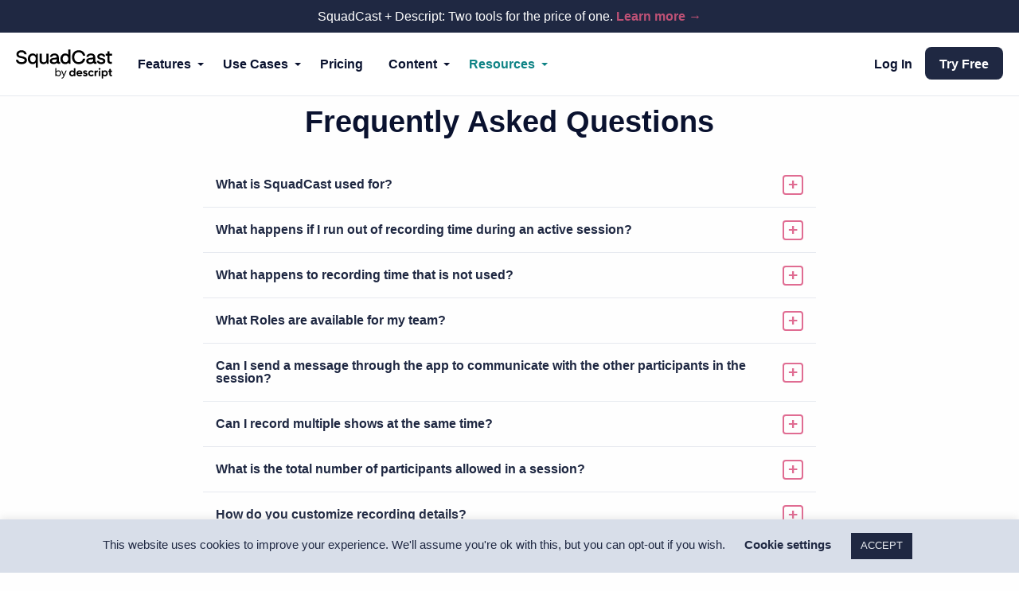

--- FILE ---
content_type: text/html; charset=UTF-8
request_url: https://squadcast.fm/faq/
body_size: 51008
content:

<!doctype html>

  <html class="no-js" lang="en-US">
	<head>
		<meta charset="utf-8">
		
		<!-- Force IE to use the latest rendering engine available -->
		<meta http-equiv="X-UA-Compatible" content="IE=edge"><script type="text/javascript">(window.NREUM||(NREUM={})).init={ajax:{deny_list:["bam.nr-data.net"]},feature_flags:["soft_nav"]};(window.NREUM||(NREUM={})).loader_config={licenseKey:"NRJS-73657c7871a909455a9",applicationID:"1063221007",browserID:"1134200582"};;/*! For license information please see nr-loader-rum-1.308.0.min.js.LICENSE.txt */
(()=>{var e,t,r={163:(e,t,r)=>{"use strict";r.d(t,{j:()=>E});var n=r(384),i=r(1741);var a=r(2555);r(860).K7.genericEvents;const s="experimental.resources",o="register",c=e=>{if(!e||"string"!=typeof e)return!1;try{document.createDocumentFragment().querySelector(e)}catch{return!1}return!0};var d=r(2614),u=r(944),l=r(8122);const f="[data-nr-mask]",g=e=>(0,l.a)(e,(()=>{const e={feature_flags:[],experimental:{allow_registered_children:!1,resources:!1},mask_selector:"*",block_selector:"[data-nr-block]",mask_input_options:{color:!1,date:!1,"datetime-local":!1,email:!1,month:!1,number:!1,range:!1,search:!1,tel:!1,text:!1,time:!1,url:!1,week:!1,textarea:!1,select:!1,password:!0}};return{ajax:{deny_list:void 0,block_internal:!0,enabled:!0,autoStart:!0},api:{get allow_registered_children(){return e.feature_flags.includes(o)||e.experimental.allow_registered_children},set allow_registered_children(t){e.experimental.allow_registered_children=t},duplicate_registered_data:!1},browser_consent_mode:{enabled:!1},distributed_tracing:{enabled:void 0,exclude_newrelic_header:void 0,cors_use_newrelic_header:void 0,cors_use_tracecontext_headers:void 0,allowed_origins:void 0},get feature_flags(){return e.feature_flags},set feature_flags(t){e.feature_flags=t},generic_events:{enabled:!0,autoStart:!0},harvest:{interval:30},jserrors:{enabled:!0,autoStart:!0},logging:{enabled:!0,autoStart:!0},metrics:{enabled:!0,autoStart:!0},obfuscate:void 0,page_action:{enabled:!0},page_view_event:{enabled:!0,autoStart:!0},page_view_timing:{enabled:!0,autoStart:!0},performance:{capture_marks:!1,capture_measures:!1,capture_detail:!0,resources:{get enabled(){return e.feature_flags.includes(s)||e.experimental.resources},set enabled(t){e.experimental.resources=t},asset_types:[],first_party_domains:[],ignore_newrelic:!0}},privacy:{cookies_enabled:!0},proxy:{assets:void 0,beacon:void 0},session:{expiresMs:d.wk,inactiveMs:d.BB},session_replay:{autoStart:!0,enabled:!1,preload:!1,sampling_rate:10,error_sampling_rate:100,collect_fonts:!1,inline_images:!1,fix_stylesheets:!0,mask_all_inputs:!0,get mask_text_selector(){return e.mask_selector},set mask_text_selector(t){c(t)?e.mask_selector="".concat(t,",").concat(f):""===t||null===t?e.mask_selector=f:(0,u.R)(5,t)},get block_class(){return"nr-block"},get ignore_class(){return"nr-ignore"},get mask_text_class(){return"nr-mask"},get block_selector(){return e.block_selector},set block_selector(t){c(t)?e.block_selector+=",".concat(t):""!==t&&(0,u.R)(6,t)},get mask_input_options(){return e.mask_input_options},set mask_input_options(t){t&&"object"==typeof t?e.mask_input_options={...t,password:!0}:(0,u.R)(7,t)}},session_trace:{enabled:!0,autoStart:!0},soft_navigations:{enabled:!0,autoStart:!0},spa:{enabled:!0,autoStart:!0},ssl:void 0,user_actions:{enabled:!0,elementAttributes:["id","className","tagName","type"]}}})());var p=r(6154),m=r(9324);let h=0;const v={buildEnv:m.F3,distMethod:m.Xs,version:m.xv,originTime:p.WN},b={consented:!1},y={appMetadata:{},get consented(){return this.session?.state?.consent||b.consented},set consented(e){b.consented=e},customTransaction:void 0,denyList:void 0,disabled:!1,harvester:void 0,isolatedBacklog:!1,isRecording:!1,loaderType:void 0,maxBytes:3e4,obfuscator:void 0,onerror:void 0,ptid:void 0,releaseIds:{},session:void 0,timeKeeper:void 0,registeredEntities:[],jsAttributesMetadata:{bytes:0},get harvestCount(){return++h}},_=e=>{const t=(0,l.a)(e,y),r=Object.keys(v).reduce((e,t)=>(e[t]={value:v[t],writable:!1,configurable:!0,enumerable:!0},e),{});return Object.defineProperties(t,r)};var w=r(5701);const x=e=>{const t=e.startsWith("http");e+="/",r.p=t?e:"https://"+e};var R=r(7836),k=r(3241);const A={accountID:void 0,trustKey:void 0,agentID:void 0,licenseKey:void 0,applicationID:void 0,xpid:void 0},S=e=>(0,l.a)(e,A),T=new Set;function E(e,t={},r,s){let{init:o,info:c,loader_config:d,runtime:u={},exposed:l=!0}=t;if(!c){const e=(0,n.pV)();o=e.init,c=e.info,d=e.loader_config}e.init=g(o||{}),e.loader_config=S(d||{}),c.jsAttributes??={},p.bv&&(c.jsAttributes.isWorker=!0),e.info=(0,a.D)(c);const f=e.init,m=[c.beacon,c.errorBeacon];T.has(e.agentIdentifier)||(f.proxy.assets&&(x(f.proxy.assets),m.push(f.proxy.assets)),f.proxy.beacon&&m.push(f.proxy.beacon),e.beacons=[...m],function(e){const t=(0,n.pV)();Object.getOwnPropertyNames(i.W.prototype).forEach(r=>{const n=i.W.prototype[r];if("function"!=typeof n||"constructor"===n)return;let a=t[r];e[r]&&!1!==e.exposed&&"micro-agent"!==e.runtime?.loaderType&&(t[r]=(...t)=>{const n=e[r](...t);return a?a(...t):n})})}(e),(0,n.US)("activatedFeatures",w.B)),u.denyList=[...f.ajax.deny_list||[],...f.ajax.block_internal?m:[]],u.ptid=e.agentIdentifier,u.loaderType=r,e.runtime=_(u),T.has(e.agentIdentifier)||(e.ee=R.ee.get(e.agentIdentifier),e.exposed=l,(0,k.W)({agentIdentifier:e.agentIdentifier,drained:!!w.B?.[e.agentIdentifier],type:"lifecycle",name:"initialize",feature:void 0,data:e.config})),T.add(e.agentIdentifier)}},384:(e,t,r)=>{"use strict";r.d(t,{NT:()=>s,US:()=>u,Zm:()=>o,bQ:()=>d,dV:()=>c,pV:()=>l});var n=r(6154),i=r(1863),a=r(1910);const s={beacon:"bam.nr-data.net",errorBeacon:"bam.nr-data.net"};function o(){return n.gm.NREUM||(n.gm.NREUM={}),void 0===n.gm.newrelic&&(n.gm.newrelic=n.gm.NREUM),n.gm.NREUM}function c(){let e=o();return e.o||(e.o={ST:n.gm.setTimeout,SI:n.gm.setImmediate||n.gm.setInterval,CT:n.gm.clearTimeout,XHR:n.gm.XMLHttpRequest,REQ:n.gm.Request,EV:n.gm.Event,PR:n.gm.Promise,MO:n.gm.MutationObserver,FETCH:n.gm.fetch,WS:n.gm.WebSocket},(0,a.i)(...Object.values(e.o))),e}function d(e,t){let r=o();r.initializedAgents??={},t.initializedAt={ms:(0,i.t)(),date:new Date},r.initializedAgents[e]=t}function u(e,t){o()[e]=t}function l(){return function(){let e=o();const t=e.info||{};e.info={beacon:s.beacon,errorBeacon:s.errorBeacon,...t}}(),function(){let e=o();const t=e.init||{};e.init={...t}}(),c(),function(){let e=o();const t=e.loader_config||{};e.loader_config={...t}}(),o()}},782:(e,t,r)=>{"use strict";r.d(t,{T:()=>n});const n=r(860).K7.pageViewTiming},860:(e,t,r)=>{"use strict";r.d(t,{$J:()=>u,K7:()=>c,P3:()=>d,XX:()=>i,Yy:()=>o,df:()=>a,qY:()=>n,v4:()=>s});const n="events",i="jserrors",a="browser/blobs",s="rum",o="browser/logs",c={ajax:"ajax",genericEvents:"generic_events",jserrors:i,logging:"logging",metrics:"metrics",pageAction:"page_action",pageViewEvent:"page_view_event",pageViewTiming:"page_view_timing",sessionReplay:"session_replay",sessionTrace:"session_trace",softNav:"soft_navigations",spa:"spa"},d={[c.pageViewEvent]:1,[c.pageViewTiming]:2,[c.metrics]:3,[c.jserrors]:4,[c.spa]:5,[c.ajax]:6,[c.sessionTrace]:7,[c.softNav]:8,[c.sessionReplay]:9,[c.logging]:10,[c.genericEvents]:11},u={[c.pageViewEvent]:s,[c.pageViewTiming]:n,[c.ajax]:n,[c.spa]:n,[c.softNav]:n,[c.metrics]:i,[c.jserrors]:i,[c.sessionTrace]:a,[c.sessionReplay]:a,[c.logging]:o,[c.genericEvents]:"ins"}},944:(e,t,r)=>{"use strict";r.d(t,{R:()=>i});var n=r(3241);function i(e,t){"function"==typeof console.debug&&(console.debug("New Relic Warning: https://github.com/newrelic/newrelic-browser-agent/blob/main/docs/warning-codes.md#".concat(e),t),(0,n.W)({agentIdentifier:null,drained:null,type:"data",name:"warn",feature:"warn",data:{code:e,secondary:t}}))}},1687:(e,t,r)=>{"use strict";r.d(t,{Ak:()=>d,Ze:()=>f,x3:()=>u});var n=r(3241),i=r(7836),a=r(3606),s=r(860),o=r(2646);const c={};function d(e,t){const r={staged:!1,priority:s.P3[t]||0};l(e),c[e].get(t)||c[e].set(t,r)}function u(e,t){e&&c[e]&&(c[e].get(t)&&c[e].delete(t),p(e,t,!1),c[e].size&&g(e))}function l(e){if(!e)throw new Error("agentIdentifier required");c[e]||(c[e]=new Map)}function f(e="",t="feature",r=!1){if(l(e),!e||!c[e].get(t)||r)return p(e,t);c[e].get(t).staged=!0,g(e)}function g(e){const t=Array.from(c[e]);t.every(([e,t])=>t.staged)&&(t.sort((e,t)=>e[1].priority-t[1].priority),t.forEach(([t])=>{c[e].delete(t),p(e,t)}))}function p(e,t,r=!0){const s=e?i.ee.get(e):i.ee,c=a.i.handlers;if(!s.aborted&&s.backlog&&c){if((0,n.W)({agentIdentifier:e,type:"lifecycle",name:"drain",feature:t}),r){const e=s.backlog[t],r=c[t];if(r){for(let t=0;e&&t<e.length;++t)m(e[t],r);Object.entries(r).forEach(([e,t])=>{Object.values(t||{}).forEach(t=>{t[0]?.on&&t[0]?.context()instanceof o.y&&t[0].on(e,t[1])})})}}s.isolatedBacklog||delete c[t],s.backlog[t]=null,s.emit("drain-"+t,[])}}function m(e,t){var r=e[1];Object.values(t[r]||{}).forEach(t=>{var r=e[0];if(t[0]===r){var n=t[1],i=e[3],a=e[2];n.apply(i,a)}})}},1738:(e,t,r)=>{"use strict";r.d(t,{U:()=>g,Y:()=>f});var n=r(3241),i=r(9908),a=r(1863),s=r(944),o=r(5701),c=r(3969),d=r(8362),u=r(860),l=r(4261);function f(e,t,r,a){const f=a||r;!f||f[e]&&f[e]!==d.d.prototype[e]||(f[e]=function(){(0,i.p)(c.xV,["API/"+e+"/called"],void 0,u.K7.metrics,r.ee),(0,n.W)({agentIdentifier:r.agentIdentifier,drained:!!o.B?.[r.agentIdentifier],type:"data",name:"api",feature:l.Pl+e,data:{}});try{return t.apply(this,arguments)}catch(e){(0,s.R)(23,e)}})}function g(e,t,r,n,s){const o=e.info;null===r?delete o.jsAttributes[t]:o.jsAttributes[t]=r,(s||null===r)&&(0,i.p)(l.Pl+n,[(0,a.t)(),t,r],void 0,"session",e.ee)}},1741:(e,t,r)=>{"use strict";r.d(t,{W:()=>a});var n=r(944),i=r(4261);class a{#e(e,...t){if(this[e]!==a.prototype[e])return this[e](...t);(0,n.R)(35,e)}addPageAction(e,t){return this.#e(i.hG,e,t)}register(e){return this.#e(i.eY,e)}recordCustomEvent(e,t){return this.#e(i.fF,e,t)}setPageViewName(e,t){return this.#e(i.Fw,e,t)}setCustomAttribute(e,t,r){return this.#e(i.cD,e,t,r)}noticeError(e,t){return this.#e(i.o5,e,t)}setUserId(e,t=!1){return this.#e(i.Dl,e,t)}setApplicationVersion(e){return this.#e(i.nb,e)}setErrorHandler(e){return this.#e(i.bt,e)}addRelease(e,t){return this.#e(i.k6,e,t)}log(e,t){return this.#e(i.$9,e,t)}start(){return this.#e(i.d3)}finished(e){return this.#e(i.BL,e)}recordReplay(){return this.#e(i.CH)}pauseReplay(){return this.#e(i.Tb)}addToTrace(e){return this.#e(i.U2,e)}setCurrentRouteName(e){return this.#e(i.PA,e)}interaction(e){return this.#e(i.dT,e)}wrapLogger(e,t,r){return this.#e(i.Wb,e,t,r)}measure(e,t){return this.#e(i.V1,e,t)}consent(e){return this.#e(i.Pv,e)}}},1863:(e,t,r)=>{"use strict";function n(){return Math.floor(performance.now())}r.d(t,{t:()=>n})},1910:(e,t,r)=>{"use strict";r.d(t,{i:()=>a});var n=r(944);const i=new Map;function a(...e){return e.every(e=>{if(i.has(e))return i.get(e);const t="function"==typeof e?e.toString():"",r=t.includes("[native code]"),a=t.includes("nrWrapper");return r||a||(0,n.R)(64,e?.name||t),i.set(e,r),r})}},2555:(e,t,r)=>{"use strict";r.d(t,{D:()=>o,f:()=>s});var n=r(384),i=r(8122);const a={beacon:n.NT.beacon,errorBeacon:n.NT.errorBeacon,licenseKey:void 0,applicationID:void 0,sa:void 0,queueTime:void 0,applicationTime:void 0,ttGuid:void 0,user:void 0,account:void 0,product:void 0,extra:void 0,jsAttributes:{},userAttributes:void 0,atts:void 0,transactionName:void 0,tNamePlain:void 0};function s(e){try{return!!e.licenseKey&&!!e.errorBeacon&&!!e.applicationID}catch(e){return!1}}const o=e=>(0,i.a)(e,a)},2614:(e,t,r)=>{"use strict";r.d(t,{BB:()=>s,H3:()=>n,g:()=>d,iL:()=>c,tS:()=>o,uh:()=>i,wk:()=>a});const n="NRBA",i="SESSION",a=144e5,s=18e5,o={STARTED:"session-started",PAUSE:"session-pause",RESET:"session-reset",RESUME:"session-resume",UPDATE:"session-update"},c={SAME_TAB:"same-tab",CROSS_TAB:"cross-tab"},d={OFF:0,FULL:1,ERROR:2}},2646:(e,t,r)=>{"use strict";r.d(t,{y:()=>n});class n{constructor(e){this.contextId=e}}},2843:(e,t,r)=>{"use strict";r.d(t,{G:()=>a,u:()=>i});var n=r(3878);function i(e,t=!1,r,i){(0,n.DD)("visibilitychange",function(){if(t)return void("hidden"===document.visibilityState&&e());e(document.visibilityState)},r,i)}function a(e,t,r){(0,n.sp)("pagehide",e,t,r)}},3241:(e,t,r)=>{"use strict";r.d(t,{W:()=>a});var n=r(6154);const i="newrelic";function a(e={}){try{n.gm.dispatchEvent(new CustomEvent(i,{detail:e}))}catch(e){}}},3606:(e,t,r)=>{"use strict";r.d(t,{i:()=>a});var n=r(9908);a.on=s;var i=a.handlers={};function a(e,t,r,a){s(a||n.d,i,e,t,r)}function s(e,t,r,i,a){a||(a="feature"),e||(e=n.d);var s=t[a]=t[a]||{};(s[r]=s[r]||[]).push([e,i])}},3878:(e,t,r)=>{"use strict";function n(e,t){return{capture:e,passive:!1,signal:t}}function i(e,t,r=!1,i){window.addEventListener(e,t,n(r,i))}function a(e,t,r=!1,i){document.addEventListener(e,t,n(r,i))}r.d(t,{DD:()=>a,jT:()=>n,sp:()=>i})},3969:(e,t,r)=>{"use strict";r.d(t,{TZ:()=>n,XG:()=>o,rs:()=>i,xV:()=>s,z_:()=>a});const n=r(860).K7.metrics,i="sm",a="cm",s="storeSupportabilityMetrics",o="storeEventMetrics"},4234:(e,t,r)=>{"use strict";r.d(t,{W:()=>a});var n=r(7836),i=r(1687);class a{constructor(e,t){this.agentIdentifier=e,this.ee=n.ee.get(e),this.featureName=t,this.blocked=!1}deregisterDrain(){(0,i.x3)(this.agentIdentifier,this.featureName)}}},4261:(e,t,r)=>{"use strict";r.d(t,{$9:()=>d,BL:()=>o,CH:()=>g,Dl:()=>_,Fw:()=>y,PA:()=>h,Pl:()=>n,Pv:()=>k,Tb:()=>l,U2:()=>a,V1:()=>R,Wb:()=>x,bt:()=>b,cD:()=>v,d3:()=>w,dT:()=>c,eY:()=>p,fF:()=>f,hG:()=>i,k6:()=>s,nb:()=>m,o5:()=>u});const n="api-",i="addPageAction",a="addToTrace",s="addRelease",o="finished",c="interaction",d="log",u="noticeError",l="pauseReplay",f="recordCustomEvent",g="recordReplay",p="register",m="setApplicationVersion",h="setCurrentRouteName",v="setCustomAttribute",b="setErrorHandler",y="setPageViewName",_="setUserId",w="start",x="wrapLogger",R="measure",k="consent"},5289:(e,t,r)=>{"use strict";r.d(t,{GG:()=>s,Qr:()=>c,sB:()=>o});var n=r(3878),i=r(6389);function a(){return"undefined"==typeof document||"complete"===document.readyState}function s(e,t){if(a())return e();const r=(0,i.J)(e),s=setInterval(()=>{a()&&(clearInterval(s),r())},500);(0,n.sp)("load",r,t)}function o(e){if(a())return e();(0,n.DD)("DOMContentLoaded",e)}function c(e){if(a())return e();(0,n.sp)("popstate",e)}},5607:(e,t,r)=>{"use strict";r.d(t,{W:()=>n});const n=(0,r(9566).bz)()},5701:(e,t,r)=>{"use strict";r.d(t,{B:()=>a,t:()=>s});var n=r(3241);const i=new Set,a={};function s(e,t){const r=t.agentIdentifier;a[r]??={},e&&"object"==typeof e&&(i.has(r)||(t.ee.emit("rumresp",[e]),a[r]=e,i.add(r),(0,n.W)({agentIdentifier:r,loaded:!0,drained:!0,type:"lifecycle",name:"load",feature:void 0,data:e})))}},6154:(e,t,r)=>{"use strict";r.d(t,{OF:()=>c,RI:()=>i,WN:()=>u,bv:()=>a,eN:()=>l,gm:()=>s,mw:()=>o,sb:()=>d});var n=r(1863);const i="undefined"!=typeof window&&!!window.document,a="undefined"!=typeof WorkerGlobalScope&&("undefined"!=typeof self&&self instanceof WorkerGlobalScope&&self.navigator instanceof WorkerNavigator||"undefined"!=typeof globalThis&&globalThis instanceof WorkerGlobalScope&&globalThis.navigator instanceof WorkerNavigator),s=i?window:"undefined"!=typeof WorkerGlobalScope&&("undefined"!=typeof self&&self instanceof WorkerGlobalScope&&self||"undefined"!=typeof globalThis&&globalThis instanceof WorkerGlobalScope&&globalThis),o=Boolean("hidden"===s?.document?.visibilityState),c=/iPad|iPhone|iPod/.test(s.navigator?.userAgent),d=c&&"undefined"==typeof SharedWorker,u=((()=>{const e=s.navigator?.userAgent?.match(/Firefox[/\s](\d+\.\d+)/);Array.isArray(e)&&e.length>=2&&e[1]})(),Date.now()-(0,n.t)()),l=()=>"undefined"!=typeof PerformanceNavigationTiming&&s?.performance?.getEntriesByType("navigation")?.[0]?.responseStart},6389:(e,t,r)=>{"use strict";function n(e,t=500,r={}){const n=r?.leading||!1;let i;return(...r)=>{n&&void 0===i&&(e.apply(this,r),i=setTimeout(()=>{i=clearTimeout(i)},t)),n||(clearTimeout(i),i=setTimeout(()=>{e.apply(this,r)},t))}}function i(e){let t=!1;return(...r)=>{t||(t=!0,e.apply(this,r))}}r.d(t,{J:()=>i,s:()=>n})},6630:(e,t,r)=>{"use strict";r.d(t,{T:()=>n});const n=r(860).K7.pageViewEvent},7699:(e,t,r)=>{"use strict";r.d(t,{It:()=>a,KC:()=>o,No:()=>i,qh:()=>s});var n=r(860);const i=16e3,a=1e6,s="SESSION_ERROR",o={[n.K7.logging]:!0,[n.K7.genericEvents]:!1,[n.K7.jserrors]:!1,[n.K7.ajax]:!1}},7836:(e,t,r)=>{"use strict";r.d(t,{P:()=>o,ee:()=>c});var n=r(384),i=r(8990),a=r(2646),s=r(5607);const o="nr@context:".concat(s.W),c=function e(t,r){var n={},s={},u={},l=!1;try{l=16===r.length&&d.initializedAgents?.[r]?.runtime.isolatedBacklog}catch(e){}var f={on:p,addEventListener:p,removeEventListener:function(e,t){var r=n[e];if(!r)return;for(var i=0;i<r.length;i++)r[i]===t&&r.splice(i,1)},emit:function(e,r,n,i,a){!1!==a&&(a=!0);if(c.aborted&&!i)return;t&&a&&t.emit(e,r,n);var o=g(n);m(e).forEach(e=>{e.apply(o,r)});var d=v()[s[e]];d&&d.push([f,e,r,o]);return o},get:h,listeners:m,context:g,buffer:function(e,t){const r=v();if(t=t||"feature",f.aborted)return;Object.entries(e||{}).forEach(([e,n])=>{s[n]=t,t in r||(r[t]=[])})},abort:function(){f._aborted=!0,Object.keys(f.backlog).forEach(e=>{delete f.backlog[e]})},isBuffering:function(e){return!!v()[s[e]]},debugId:r,backlog:l?{}:t&&"object"==typeof t.backlog?t.backlog:{},isolatedBacklog:l};return Object.defineProperty(f,"aborted",{get:()=>{let e=f._aborted||!1;return e||(t&&(e=t.aborted),e)}}),f;function g(e){return e&&e instanceof a.y?e:e?(0,i.I)(e,o,()=>new a.y(o)):new a.y(o)}function p(e,t){n[e]=m(e).concat(t)}function m(e){return n[e]||[]}function h(t){return u[t]=u[t]||e(f,t)}function v(){return f.backlog}}(void 0,"globalEE"),d=(0,n.Zm)();d.ee||(d.ee=c)},8122:(e,t,r)=>{"use strict";r.d(t,{a:()=>i});var n=r(944);function i(e,t){try{if(!e||"object"!=typeof e)return(0,n.R)(3);if(!t||"object"!=typeof t)return(0,n.R)(4);const r=Object.create(Object.getPrototypeOf(t),Object.getOwnPropertyDescriptors(t)),a=0===Object.keys(r).length?e:r;for(let s in a)if(void 0!==e[s])try{if(null===e[s]){r[s]=null;continue}Array.isArray(e[s])&&Array.isArray(t[s])?r[s]=Array.from(new Set([...e[s],...t[s]])):"object"==typeof e[s]&&"object"==typeof t[s]?r[s]=i(e[s],t[s]):r[s]=e[s]}catch(e){r[s]||(0,n.R)(1,e)}return r}catch(e){(0,n.R)(2,e)}}},8362:(e,t,r)=>{"use strict";r.d(t,{d:()=>a});var n=r(9566),i=r(1741);class a extends i.W{agentIdentifier=(0,n.LA)(16)}},8374:(e,t,r)=>{r.nc=(()=>{try{return document?.currentScript?.nonce}catch(e){}return""})()},8990:(e,t,r)=>{"use strict";r.d(t,{I:()=>i});var n=Object.prototype.hasOwnProperty;function i(e,t,r){if(n.call(e,t))return e[t];var i=r();if(Object.defineProperty&&Object.keys)try{return Object.defineProperty(e,t,{value:i,writable:!0,enumerable:!1}),i}catch(e){}return e[t]=i,i}},9324:(e,t,r)=>{"use strict";r.d(t,{F3:()=>i,Xs:()=>a,xv:()=>n});const n="1.308.0",i="PROD",a="CDN"},9566:(e,t,r)=>{"use strict";r.d(t,{LA:()=>o,bz:()=>s});var n=r(6154);const i="xxxxxxxx-xxxx-4xxx-yxxx-xxxxxxxxxxxx";function a(e,t){return e?15&e[t]:16*Math.random()|0}function s(){const e=n.gm?.crypto||n.gm?.msCrypto;let t,r=0;return e&&e.getRandomValues&&(t=e.getRandomValues(new Uint8Array(30))),i.split("").map(e=>"x"===e?a(t,r++).toString(16):"y"===e?(3&a()|8).toString(16):e).join("")}function o(e){const t=n.gm?.crypto||n.gm?.msCrypto;let r,i=0;t&&t.getRandomValues&&(r=t.getRandomValues(new Uint8Array(e)));const s=[];for(var o=0;o<e;o++)s.push(a(r,i++).toString(16));return s.join("")}},9908:(e,t,r)=>{"use strict";r.d(t,{d:()=>n,p:()=>i});var n=r(7836).ee.get("handle");function i(e,t,r,i,a){a?(a.buffer([e],i),a.emit(e,t,r)):(n.buffer([e],i),n.emit(e,t,r))}}},n={};function i(e){var t=n[e];if(void 0!==t)return t.exports;var a=n[e]={exports:{}};return r[e](a,a.exports,i),a.exports}i.m=r,i.d=(e,t)=>{for(var r in t)i.o(t,r)&&!i.o(e,r)&&Object.defineProperty(e,r,{enumerable:!0,get:t[r]})},i.f={},i.e=e=>Promise.all(Object.keys(i.f).reduce((t,r)=>(i.f[r](e,t),t),[])),i.u=e=>"nr-rum-1.308.0.min.js",i.o=(e,t)=>Object.prototype.hasOwnProperty.call(e,t),e={},t="NRBA-1.308.0.PROD:",i.l=(r,n,a,s)=>{if(e[r])e[r].push(n);else{var o,c;if(void 0!==a)for(var d=document.getElementsByTagName("script"),u=0;u<d.length;u++){var l=d[u];if(l.getAttribute("src")==r||l.getAttribute("data-webpack")==t+a){o=l;break}}if(!o){c=!0;var f={296:"sha512-+MIMDsOcckGXa1EdWHqFNv7P+JUkd5kQwCBr3KE6uCvnsBNUrdSt4a/3/L4j4TxtnaMNjHpza2/erNQbpacJQA=="};(o=document.createElement("script")).charset="utf-8",i.nc&&o.setAttribute("nonce",i.nc),o.setAttribute("data-webpack",t+a),o.src=r,0!==o.src.indexOf(window.location.origin+"/")&&(o.crossOrigin="anonymous"),f[s]&&(o.integrity=f[s])}e[r]=[n];var g=(t,n)=>{o.onerror=o.onload=null,clearTimeout(p);var i=e[r];if(delete e[r],o.parentNode&&o.parentNode.removeChild(o),i&&i.forEach(e=>e(n)),t)return t(n)},p=setTimeout(g.bind(null,void 0,{type:"timeout",target:o}),12e4);o.onerror=g.bind(null,o.onerror),o.onload=g.bind(null,o.onload),c&&document.head.appendChild(o)}},i.r=e=>{"undefined"!=typeof Symbol&&Symbol.toStringTag&&Object.defineProperty(e,Symbol.toStringTag,{value:"Module"}),Object.defineProperty(e,"__esModule",{value:!0})},i.p="https://js-agent.newrelic.com/",(()=>{var e={374:0,840:0};i.f.j=(t,r)=>{var n=i.o(e,t)?e[t]:void 0;if(0!==n)if(n)r.push(n[2]);else{var a=new Promise((r,i)=>n=e[t]=[r,i]);r.push(n[2]=a);var s=i.p+i.u(t),o=new Error;i.l(s,r=>{if(i.o(e,t)&&(0!==(n=e[t])&&(e[t]=void 0),n)){var a=r&&("load"===r.type?"missing":r.type),s=r&&r.target&&r.target.src;o.message="Loading chunk "+t+" failed: ("+a+": "+s+")",o.name="ChunkLoadError",o.type=a,o.request=s,n[1](o)}},"chunk-"+t,t)}};var t=(t,r)=>{var n,a,[s,o,c]=r,d=0;if(s.some(t=>0!==e[t])){for(n in o)i.o(o,n)&&(i.m[n]=o[n]);if(c)c(i)}for(t&&t(r);d<s.length;d++)a=s[d],i.o(e,a)&&e[a]&&e[a][0](),e[a]=0},r=self["webpackChunk:NRBA-1.308.0.PROD"]=self["webpackChunk:NRBA-1.308.0.PROD"]||[];r.forEach(t.bind(null,0)),r.push=t.bind(null,r.push.bind(r))})(),(()=>{"use strict";i(8374);var e=i(8362),t=i(860);const r=Object.values(t.K7);var n=i(163);var a=i(9908),s=i(1863),o=i(4261),c=i(1738);var d=i(1687),u=i(4234),l=i(5289),f=i(6154),g=i(944),p=i(384);const m=e=>f.RI&&!0===e?.privacy.cookies_enabled;function h(e){return!!(0,p.dV)().o.MO&&m(e)&&!0===e?.session_trace.enabled}var v=i(6389),b=i(7699);class y extends u.W{constructor(e,t){super(e.agentIdentifier,t),this.agentRef=e,this.abortHandler=void 0,this.featAggregate=void 0,this.loadedSuccessfully=void 0,this.onAggregateImported=new Promise(e=>{this.loadedSuccessfully=e}),this.deferred=Promise.resolve(),!1===e.init[this.featureName].autoStart?this.deferred=new Promise((t,r)=>{this.ee.on("manual-start-all",(0,v.J)(()=>{(0,d.Ak)(e.agentIdentifier,this.featureName),t()}))}):(0,d.Ak)(e.agentIdentifier,t)}importAggregator(e,t,r={}){if(this.featAggregate)return;const n=async()=>{let n;await this.deferred;try{if(m(e.init)){const{setupAgentSession:t}=await i.e(296).then(i.bind(i,3305));n=t(e)}}catch(e){(0,g.R)(20,e),this.ee.emit("internal-error",[e]),(0,a.p)(b.qh,[e],void 0,this.featureName,this.ee)}try{if(!this.#t(this.featureName,n,e.init))return(0,d.Ze)(this.agentIdentifier,this.featureName),void this.loadedSuccessfully(!1);const{Aggregate:i}=await t();this.featAggregate=new i(e,r),e.runtime.harvester.initializedAggregates.push(this.featAggregate),this.loadedSuccessfully(!0)}catch(e){(0,g.R)(34,e),this.abortHandler?.(),(0,d.Ze)(this.agentIdentifier,this.featureName,!0),this.loadedSuccessfully(!1),this.ee&&this.ee.abort()}};f.RI?(0,l.GG)(()=>n(),!0):n()}#t(e,r,n){if(this.blocked)return!1;switch(e){case t.K7.sessionReplay:return h(n)&&!!r;case t.K7.sessionTrace:return!!r;default:return!0}}}var _=i(6630),w=i(2614),x=i(3241);class R extends y{static featureName=_.T;constructor(e){var t;super(e,_.T),this.setupInspectionEvents(e.agentIdentifier),t=e,(0,c.Y)(o.Fw,function(e,r){"string"==typeof e&&("/"!==e.charAt(0)&&(e="/"+e),t.runtime.customTransaction=(r||"http://custom.transaction")+e,(0,a.p)(o.Pl+o.Fw,[(0,s.t)()],void 0,void 0,t.ee))},t),this.importAggregator(e,()=>i.e(296).then(i.bind(i,3943)))}setupInspectionEvents(e){const t=(t,r)=>{t&&(0,x.W)({agentIdentifier:e,timeStamp:t.timeStamp,loaded:"complete"===t.target.readyState,type:"window",name:r,data:t.target.location+""})};(0,l.sB)(e=>{t(e,"DOMContentLoaded")}),(0,l.GG)(e=>{t(e,"load")}),(0,l.Qr)(e=>{t(e,"navigate")}),this.ee.on(w.tS.UPDATE,(t,r)=>{(0,x.W)({agentIdentifier:e,type:"lifecycle",name:"session",data:r})})}}class k extends e.d{constructor(e){var t;(super(),f.gm)?(this.features={},(0,p.bQ)(this.agentIdentifier,this),this.desiredFeatures=new Set(e.features||[]),this.desiredFeatures.add(R),(0,n.j)(this,e,e.loaderType||"agent"),t=this,(0,c.Y)(o.cD,function(e,r,n=!1){if("string"==typeof e){if(["string","number","boolean"].includes(typeof r)||null===r)return(0,c.U)(t,e,r,o.cD,n);(0,g.R)(40,typeof r)}else(0,g.R)(39,typeof e)},t),function(e){(0,c.Y)(o.Dl,function(t,r=!1){if("string"!=typeof t&&null!==t)return void(0,g.R)(41,typeof t);const n=e.info.jsAttributes["enduser.id"];r&&null!=n&&n!==t?(0,a.p)(o.Pl+"setUserIdAndResetSession",[t],void 0,"session",e.ee):(0,c.U)(e,"enduser.id",t,o.Dl,!0)},e)}(this),function(e){(0,c.Y)(o.nb,function(t){if("string"==typeof t||null===t)return(0,c.U)(e,"application.version",t,o.nb,!1);(0,g.R)(42,typeof t)},e)}(this),function(e){(0,c.Y)(o.d3,function(){e.ee.emit("manual-start-all")},e)}(this),function(e){(0,c.Y)(o.Pv,function(t=!0){if("boolean"==typeof t){if((0,a.p)(o.Pl+o.Pv,[t],void 0,"session",e.ee),e.runtime.consented=t,t){const t=e.features.page_view_event;t.onAggregateImported.then(e=>{const r=t.featAggregate;e&&!r.sentRum&&r.sendRum()})}}else(0,g.R)(65,typeof t)},e)}(this),this.run()):(0,g.R)(21)}get config(){return{info:this.info,init:this.init,loader_config:this.loader_config,runtime:this.runtime}}get api(){return this}run(){try{const e=function(e){const t={};return r.forEach(r=>{t[r]=!!e[r]?.enabled}),t}(this.init),n=[...this.desiredFeatures];n.sort((e,r)=>t.P3[e.featureName]-t.P3[r.featureName]),n.forEach(r=>{if(!e[r.featureName]&&r.featureName!==t.K7.pageViewEvent)return;if(r.featureName===t.K7.spa)return void(0,g.R)(67);const n=function(e){switch(e){case t.K7.ajax:return[t.K7.jserrors];case t.K7.sessionTrace:return[t.K7.ajax,t.K7.pageViewEvent];case t.K7.sessionReplay:return[t.K7.sessionTrace];case t.K7.pageViewTiming:return[t.K7.pageViewEvent];default:return[]}}(r.featureName).filter(e=>!(e in this.features));n.length>0&&(0,g.R)(36,{targetFeature:r.featureName,missingDependencies:n}),this.features[r.featureName]=new r(this)})}catch(e){(0,g.R)(22,e);for(const e in this.features)this.features[e].abortHandler?.();const t=(0,p.Zm)();delete t.initializedAgents[this.agentIdentifier]?.features,delete this.sharedAggregator;return t.ee.get(this.agentIdentifier).abort(),!1}}}var A=i(2843),S=i(782);class T extends y{static featureName=S.T;constructor(e){super(e,S.T),f.RI&&((0,A.u)(()=>(0,a.p)("docHidden",[(0,s.t)()],void 0,S.T,this.ee),!0),(0,A.G)(()=>(0,a.p)("winPagehide",[(0,s.t)()],void 0,S.T,this.ee)),this.importAggregator(e,()=>i.e(296).then(i.bind(i,2117))))}}var E=i(3969);class I extends y{static featureName=E.TZ;constructor(e){super(e,E.TZ),f.RI&&document.addEventListener("securitypolicyviolation",e=>{(0,a.p)(E.xV,["Generic/CSPViolation/Detected"],void 0,this.featureName,this.ee)}),this.importAggregator(e,()=>i.e(296).then(i.bind(i,9623)))}}new k({features:[R,T,I],loaderType:"lite"})})()})();</script>

		<!-- Mobile Meta -->
		<meta name="viewport" content="width=device-width, initial-scale=1.0">
		<meta class="foundation-mq">
		
		<!-- If Site Icon isn't set in customizer -->
		
		<!-- Global site tag (gtag.js) - Google Analytics -->
		<!-- <script async src="https://www.googletagmanager.com/gtag/js?id=UA-96362323-1"></script>
		<script>
		window.dataLayer = window.dataLayer || [];
		function gtag(){dataLayer.push(arguments);}
		gtag('js', new Date());

		gtag('config', 'UA-96362323-1');
		</script> -->

		
		<title>Frequently Asked Questions  - SquadCast.fm 🎙️✨🎙️</title>
<meta name='robots' content='max-image-preview:large' />
<link rel='dns-prefetch' href='//squadcast.fm' />
<link rel='dns-prefetch' href='//www.googletagmanager.com' />
<link rel='dns-prefetch' href='//unpkg.com' />
<link rel='dns-prefetch' href='//ajax.googleapis.com' />
<link rel='dns-prefetch' href='//apis.google.com' />
<link rel='dns-prefetch' href='//google-analytics.com' />
<link rel='dns-prefetch' href='//www.google-analytics.com' />
<link rel='dns-prefetch' href='//ssl.google-analytics.com' />
<link rel='dns-prefetch' href='//youtube.com' />
<link href='https://player.vimeo.com' rel='preconnect' />
<link href='https://i.vimeocdn.com' rel='preconnect' />
<link href='https://f.vimeocdn.com' rel='preconnect' />
<link rel="alternate" type="application/rss+xml" title="SquadCast.fm 🎙️✨🎙️ &raquo; Feed" href="https://squadcast.fm/feed/" />
<link rel="alternate" type="application/rss+xml" title="SquadCast.fm 🎙️✨🎙️ &raquo; Comments Feed" href="https://squadcast.fm/comments/feed/" />
<script type="text/javascript">
/* <![CDATA[ */
window._wpemojiSettings = {"baseUrl":"https:\/\/s.w.org\/images\/core\/emoji\/15.0.3\/72x72\/","ext":".png","svgUrl":"https:\/\/s.w.org\/images\/core\/emoji\/15.0.3\/svg\/","svgExt":".svg","source":{"concatemoji":"https:\/\/squadcast.fm\/wp-includes\/js\/wp-emoji-release.min.js"}};
/*! This file is auto-generated */
!function(i,n){var o,s,e;function c(e){try{var t={supportTests:e,timestamp:(new Date).valueOf()};sessionStorage.setItem(o,JSON.stringify(t))}catch(e){}}function p(e,t,n){e.clearRect(0,0,e.canvas.width,e.canvas.height),e.fillText(t,0,0);var t=new Uint32Array(e.getImageData(0,0,e.canvas.width,e.canvas.height).data),r=(e.clearRect(0,0,e.canvas.width,e.canvas.height),e.fillText(n,0,0),new Uint32Array(e.getImageData(0,0,e.canvas.width,e.canvas.height).data));return t.every(function(e,t){return e===r[t]})}function u(e,t,n){switch(t){case"flag":return n(e,"\ud83c\udff3\ufe0f\u200d\u26a7\ufe0f","\ud83c\udff3\ufe0f\u200b\u26a7\ufe0f")?!1:!n(e,"\ud83c\uddfa\ud83c\uddf3","\ud83c\uddfa\u200b\ud83c\uddf3")&&!n(e,"\ud83c\udff4\udb40\udc67\udb40\udc62\udb40\udc65\udb40\udc6e\udb40\udc67\udb40\udc7f","\ud83c\udff4\u200b\udb40\udc67\u200b\udb40\udc62\u200b\udb40\udc65\u200b\udb40\udc6e\u200b\udb40\udc67\u200b\udb40\udc7f");case"emoji":return!n(e,"\ud83d\udc26\u200d\u2b1b","\ud83d\udc26\u200b\u2b1b")}return!1}function f(e,t,n){var r="undefined"!=typeof WorkerGlobalScope&&self instanceof WorkerGlobalScope?new OffscreenCanvas(300,150):i.createElement("canvas"),a=r.getContext("2d",{willReadFrequently:!0}),o=(a.textBaseline="top",a.font="600 32px Arial",{});return e.forEach(function(e){o[e]=t(a,e,n)}),o}function t(e){var t=i.createElement("script");t.src=e,t.defer=!0,i.head.appendChild(t)}"undefined"!=typeof Promise&&(o="wpEmojiSettingsSupports",s=["flag","emoji"],n.supports={everything:!0,everythingExceptFlag:!0},e=new Promise(function(e){i.addEventListener("DOMContentLoaded",e,{once:!0})}),new Promise(function(t){var n=function(){try{var e=JSON.parse(sessionStorage.getItem(o));if("object"==typeof e&&"number"==typeof e.timestamp&&(new Date).valueOf()<e.timestamp+604800&&"object"==typeof e.supportTests)return e.supportTests}catch(e){}return null}();if(!n){if("undefined"!=typeof Worker&&"undefined"!=typeof OffscreenCanvas&&"undefined"!=typeof URL&&URL.createObjectURL&&"undefined"!=typeof Blob)try{var e="postMessage("+f.toString()+"("+[JSON.stringify(s),u.toString(),p.toString()].join(",")+"));",r=new Blob([e],{type:"text/javascript"}),a=new Worker(URL.createObjectURL(r),{name:"wpTestEmojiSupports"});return void(a.onmessage=function(e){c(n=e.data),a.terminate(),t(n)})}catch(e){}c(n=f(s,u,p))}t(n)}).then(function(e){for(var t in e)n.supports[t]=e[t],n.supports.everything=n.supports.everything&&n.supports[t],"flag"!==t&&(n.supports.everythingExceptFlag=n.supports.everythingExceptFlag&&n.supports[t]);n.supports.everythingExceptFlag=n.supports.everythingExceptFlag&&!n.supports.flag,n.DOMReady=!1,n.readyCallback=function(){n.DOMReady=!0}}).then(function(){return e}).then(function(){var e;n.supports.everything||(n.readyCallback(),(e=n.source||{}).concatemoji?t(e.concatemoji):e.wpemoji&&e.twemoji&&(t(e.twemoji),t(e.wpemoji)))}))}((window,document),window._wpemojiSettings);
/* ]]> */
</script>
<style id='wp-emoji-styles-inline-css' type='text/css'>

	img.wp-smiley, img.emoji {
		display: inline !important;
		border: none !important;
		box-shadow: none !important;
		height: 1em !important;
		width: 1em !important;
		margin: 0 0.07em !important;
		vertical-align: -0.1em !important;
		background: none !important;
		padding: 0 !important;
	}
</style>
<style id='global-styles-inline-css' type='text/css'>
body{--wp--preset--color--black: #000000;--wp--preset--color--cyan-bluish-gray: #abb8c3;--wp--preset--color--white: #ffffff;--wp--preset--color--pale-pink: #f78da7;--wp--preset--color--vivid-red: #cf2e2e;--wp--preset--color--luminous-vivid-orange: #ff6900;--wp--preset--color--luminous-vivid-amber: #fcb900;--wp--preset--color--light-green-cyan: #7bdcb5;--wp--preset--color--vivid-green-cyan: #00d084;--wp--preset--color--pale-cyan-blue: #8ed1fc;--wp--preset--color--vivid-cyan-blue: #0693e3;--wp--preset--color--vivid-purple: #9b51e0;--wp--preset--gradient--vivid-cyan-blue-to-vivid-purple: linear-gradient(135deg,rgba(6,147,227,1) 0%,rgb(155,81,224) 100%);--wp--preset--gradient--light-green-cyan-to-vivid-green-cyan: linear-gradient(135deg,rgb(122,220,180) 0%,rgb(0,208,130) 100%);--wp--preset--gradient--luminous-vivid-amber-to-luminous-vivid-orange: linear-gradient(135deg,rgba(252,185,0,1) 0%,rgba(255,105,0,1) 100%);--wp--preset--gradient--luminous-vivid-orange-to-vivid-red: linear-gradient(135deg,rgba(255,105,0,1) 0%,rgb(207,46,46) 100%);--wp--preset--gradient--very-light-gray-to-cyan-bluish-gray: linear-gradient(135deg,rgb(238,238,238) 0%,rgb(169,184,195) 100%);--wp--preset--gradient--cool-to-warm-spectrum: linear-gradient(135deg,rgb(74,234,220) 0%,rgb(151,120,209) 20%,rgb(207,42,186) 40%,rgb(238,44,130) 60%,rgb(251,105,98) 80%,rgb(254,248,76) 100%);--wp--preset--gradient--blush-light-purple: linear-gradient(135deg,rgb(255,206,236) 0%,rgb(152,150,240) 100%);--wp--preset--gradient--blush-bordeaux: linear-gradient(135deg,rgb(254,205,165) 0%,rgb(254,45,45) 50%,rgb(107,0,62) 100%);--wp--preset--gradient--luminous-dusk: linear-gradient(135deg,rgb(255,203,112) 0%,rgb(199,81,192) 50%,rgb(65,88,208) 100%);--wp--preset--gradient--pale-ocean: linear-gradient(135deg,rgb(255,245,203) 0%,rgb(182,227,212) 50%,rgb(51,167,181) 100%);--wp--preset--gradient--electric-grass: linear-gradient(135deg,rgb(202,248,128) 0%,rgb(113,206,126) 100%);--wp--preset--gradient--midnight: linear-gradient(135deg,rgb(2,3,129) 0%,rgb(40,116,252) 100%);--wp--preset--font-size--small: 13px;--wp--preset--font-size--medium: 20px;--wp--preset--font-size--large: 36px;--wp--preset--font-size--x-large: 42px;--wp--preset--spacing--20: 0.44rem;--wp--preset--spacing--30: 0.67rem;--wp--preset--spacing--40: 1rem;--wp--preset--spacing--50: 1.5rem;--wp--preset--spacing--60: 2.25rem;--wp--preset--spacing--70: 3.38rem;--wp--preset--spacing--80: 5.06rem;--wp--preset--shadow--natural: 6px 6px 9px rgba(0, 0, 0, 0.2);--wp--preset--shadow--deep: 12px 12px 50px rgba(0, 0, 0, 0.4);--wp--preset--shadow--sharp: 6px 6px 0px rgba(0, 0, 0, 0.2);--wp--preset--shadow--outlined: 6px 6px 0px -3px rgba(255, 255, 255, 1), 6px 6px rgba(0, 0, 0, 1);--wp--preset--shadow--crisp: 6px 6px 0px rgba(0, 0, 0, 1);}:where(.is-layout-flex){gap: 0.5em;}:where(.is-layout-grid){gap: 0.5em;}body .is-layout-flex{display: flex;}body .is-layout-flex{flex-wrap: wrap;align-items: center;}body .is-layout-flex > *{margin: 0;}body .is-layout-grid{display: grid;}body .is-layout-grid > *{margin: 0;}:where(.wp-block-columns.is-layout-flex){gap: 2em;}:where(.wp-block-columns.is-layout-grid){gap: 2em;}:where(.wp-block-post-template.is-layout-flex){gap: 1.25em;}:where(.wp-block-post-template.is-layout-grid){gap: 1.25em;}.has-black-color{color: var(--wp--preset--color--black) !important;}.has-cyan-bluish-gray-color{color: var(--wp--preset--color--cyan-bluish-gray) !important;}.has-white-color{color: var(--wp--preset--color--white) !important;}.has-pale-pink-color{color: var(--wp--preset--color--pale-pink) !important;}.has-vivid-red-color{color: var(--wp--preset--color--vivid-red) !important;}.has-luminous-vivid-orange-color{color: var(--wp--preset--color--luminous-vivid-orange) !important;}.has-luminous-vivid-amber-color{color: var(--wp--preset--color--luminous-vivid-amber) !important;}.has-light-green-cyan-color{color: var(--wp--preset--color--light-green-cyan) !important;}.has-vivid-green-cyan-color{color: var(--wp--preset--color--vivid-green-cyan) !important;}.has-pale-cyan-blue-color{color: var(--wp--preset--color--pale-cyan-blue) !important;}.has-vivid-cyan-blue-color{color: var(--wp--preset--color--vivid-cyan-blue) !important;}.has-vivid-purple-color{color: var(--wp--preset--color--vivid-purple) !important;}.has-black-background-color{background-color: var(--wp--preset--color--black) !important;}.has-cyan-bluish-gray-background-color{background-color: var(--wp--preset--color--cyan-bluish-gray) !important;}.has-white-background-color{background-color: var(--wp--preset--color--white) !important;}.has-pale-pink-background-color{background-color: var(--wp--preset--color--pale-pink) !important;}.has-vivid-red-background-color{background-color: var(--wp--preset--color--vivid-red) !important;}.has-luminous-vivid-orange-background-color{background-color: var(--wp--preset--color--luminous-vivid-orange) !important;}.has-luminous-vivid-amber-background-color{background-color: var(--wp--preset--color--luminous-vivid-amber) !important;}.has-light-green-cyan-background-color{background-color: var(--wp--preset--color--light-green-cyan) !important;}.has-vivid-green-cyan-background-color{background-color: var(--wp--preset--color--vivid-green-cyan) !important;}.has-pale-cyan-blue-background-color{background-color: var(--wp--preset--color--pale-cyan-blue) !important;}.has-vivid-cyan-blue-background-color{background-color: var(--wp--preset--color--vivid-cyan-blue) !important;}.has-vivid-purple-background-color{background-color: var(--wp--preset--color--vivid-purple) !important;}.has-black-border-color{border-color: var(--wp--preset--color--black) !important;}.has-cyan-bluish-gray-border-color{border-color: var(--wp--preset--color--cyan-bluish-gray) !important;}.has-white-border-color{border-color: var(--wp--preset--color--white) !important;}.has-pale-pink-border-color{border-color: var(--wp--preset--color--pale-pink) !important;}.has-vivid-red-border-color{border-color: var(--wp--preset--color--vivid-red) !important;}.has-luminous-vivid-orange-border-color{border-color: var(--wp--preset--color--luminous-vivid-orange) !important;}.has-luminous-vivid-amber-border-color{border-color: var(--wp--preset--color--luminous-vivid-amber) !important;}.has-light-green-cyan-border-color{border-color: var(--wp--preset--color--light-green-cyan) !important;}.has-vivid-green-cyan-border-color{border-color: var(--wp--preset--color--vivid-green-cyan) !important;}.has-pale-cyan-blue-border-color{border-color: var(--wp--preset--color--pale-cyan-blue) !important;}.has-vivid-cyan-blue-border-color{border-color: var(--wp--preset--color--vivid-cyan-blue) !important;}.has-vivid-purple-border-color{border-color: var(--wp--preset--color--vivid-purple) !important;}.has-vivid-cyan-blue-to-vivid-purple-gradient-background{background: var(--wp--preset--gradient--vivid-cyan-blue-to-vivid-purple) !important;}.has-light-green-cyan-to-vivid-green-cyan-gradient-background{background: var(--wp--preset--gradient--light-green-cyan-to-vivid-green-cyan) !important;}.has-luminous-vivid-amber-to-luminous-vivid-orange-gradient-background{background: var(--wp--preset--gradient--luminous-vivid-amber-to-luminous-vivid-orange) !important;}.has-luminous-vivid-orange-to-vivid-red-gradient-background{background: var(--wp--preset--gradient--luminous-vivid-orange-to-vivid-red) !important;}.has-very-light-gray-to-cyan-bluish-gray-gradient-background{background: var(--wp--preset--gradient--very-light-gray-to-cyan-bluish-gray) !important;}.has-cool-to-warm-spectrum-gradient-background{background: var(--wp--preset--gradient--cool-to-warm-spectrum) !important;}.has-blush-light-purple-gradient-background{background: var(--wp--preset--gradient--blush-light-purple) !important;}.has-blush-bordeaux-gradient-background{background: var(--wp--preset--gradient--blush-bordeaux) !important;}.has-luminous-dusk-gradient-background{background: var(--wp--preset--gradient--luminous-dusk) !important;}.has-pale-ocean-gradient-background{background: var(--wp--preset--gradient--pale-ocean) !important;}.has-electric-grass-gradient-background{background: var(--wp--preset--gradient--electric-grass) !important;}.has-midnight-gradient-background{background: var(--wp--preset--gradient--midnight) !important;}.has-small-font-size{font-size: var(--wp--preset--font-size--small) !important;}.has-medium-font-size{font-size: var(--wp--preset--font-size--medium) !important;}.has-large-font-size{font-size: var(--wp--preset--font-size--large) !important;}.has-x-large-font-size{font-size: var(--wp--preset--font-size--x-large) !important;}
.wp-block-navigation a:where(:not(.wp-element-button)){color: inherit;}
:where(.wp-block-post-template.is-layout-flex){gap: 1.25em;}:where(.wp-block-post-template.is-layout-grid){gap: 1.25em;}
:where(.wp-block-columns.is-layout-flex){gap: 2em;}:where(.wp-block-columns.is-layout-grid){gap: 2em;}
.wp-block-pullquote{font-size: 1.5em;line-height: 1.6;}
</style>
<link rel='stylesheet' id='cookie-law-info-css' href='https://squadcast.fm/wp-content/uploads/hummingbird-assets/6ddc11a08352a354e4a77dc3d05138fb.css' type='text/css' media='all' />
<link rel='stylesheet' id='cookie-law-info-gdpr-css' href='https://squadcast.fm/wp-content/uploads/hummingbird-assets/8068121e1a5a58588a1fbc2890e92167.css' type='text/css' media='all' />
<link rel='stylesheet' id='foundation-css-css' href='https://squadcast.fm/wp-content/themes/SquadStack/foundation-sites/dist/css/foundation.min.css' type='text/css' media='all' />
<link rel='stylesheet' id='custom-new-css-css' href='https://squadcast.fm/wp-content/uploads/hummingbird-assets/8e98f94cd9fedcc9b42a62f3eb519c86.css' type='text/css' media='all' />
<link rel='stylesheet' id='site-css-css' href='https://squadcast.fm/wp-content/uploads/hummingbird-assets/aa7ad7c0000f881db56265f983403372.css' type='text/css' media='all' />
<script type="text/javascript" src="https://squadcast.fm/wp-includes/js/jquery/jquery.min.js" id="jquery-core-js"></script>
<script type="text/javascript" id="cookie-law-info-js-extra">
/* <![CDATA[ */
var Cli_Data = {"nn_cookie_ids":[],"cookielist":[],"non_necessary_cookies":[],"ccpaEnabled":"","ccpaRegionBased":"","ccpaBarEnabled":"","strictlyEnabled":["necessary","obligatoire"],"ccpaType":"gdpr","js_blocking":"","custom_integration":"","triggerDomRefresh":"","secure_cookies":""};
var cli_cookiebar_settings = {"animate_speed_hide":"500","animate_speed_show":"500","background":"#d8dee9","border":"#b1a6a6c2","border_on":"","button_1_button_colour":"#1f2842","button_1_button_hover":"#192035","button_1_link_colour":"#eceff3","button_1_as_button":"1","button_1_new_win":"","button_2_button_colour":"#333","button_2_button_hover":"#292929","button_2_link_colour":"#444","button_2_as_button":"","button_2_hidebar":"","button_3_button_colour":"#1f2842","button_3_button_hover":"#192035","button_3_link_colour":"#eceff3","button_3_as_button":"1","button_3_new_win":"","button_4_button_colour":"#000","button_4_button_hover":"#000000","button_4_link_colour":"#1f2842","button_4_as_button":"","button_7_button_colour":"#61a229","button_7_button_hover":"#4e8221","button_7_link_colour":"#fff","button_7_as_button":"1","button_7_new_win":"","font_family":"inherit","header_fix":"","notify_animate_hide":"1","notify_animate_show":"","notify_div_id":"#cookie-law-info-bar","notify_position_horizontal":"right","notify_position_vertical":"bottom","scroll_close":"","scroll_close_reload":"","accept_close_reload":"","reject_close_reload":"","showagain_tab":"1","showagain_background":"#fff","showagain_border":"#000","showagain_div_id":"#cookie-law-info-again","showagain_x_position":"100px","text":"#1f2842","show_once_yn":"","show_once":"10000","logging_on":"","as_popup":"","popup_overlay":"1","bar_heading_text":"","cookie_bar_as":"banner","popup_showagain_position":"bottom-right","widget_position":"left"};
var log_object = {"ajax_url":"https:\/\/squadcast.fm\/wp-admin\/admin-ajax.php"};
/* ]]> */
</script>
<script type="text/javascript" src="https://squadcast.fm/wp-content/uploads/hummingbird-assets/ab8ccbb2ebc2d25d71840ea54e073b9d.js" id="cookie-law-info-js"></script>
<script type="text/javascript" id="ez-toc-scroll-scriptjs-js-after">
/* <![CDATA[ */
jQuery(document).ready(function(){document.querySelectorAll(".ez-toc-section").forEach(t=>{t.setAttribute("ez-toc-data-id","#"+decodeURI(t.getAttribute("id")))}),jQuery("a.ez-toc-link").click(function(){let t=jQuery(this).attr("href"),e=jQuery("#wpadminbar"),i=0;90>30&&(i=90),e.length&&(i+=e.height()),jQuery('[ez-toc-data-id="'+decodeURI(t)+'"]').length>0&&(i=jQuery('[ez-toc-data-id="'+decodeURI(t)+'"]').offset().top-i),jQuery("html, body").animate({scrollTop:i},500)})});
/* ]]> */
</script>

<!-- Google Analytics snippet added by Site Kit -->
<script type="text/javascript" src="https://www.googletagmanager.com/gtag/js?id=UA-96362323-1" id="google_gtagjs-js" async></script>
<script type="text/javascript" id="google_gtagjs-js-after">
/* <![CDATA[ */
window.dataLayer = window.dataLayer || [];function gtag(){dataLayer.push(arguments);}
gtag('set', 'linker', {"domains":["squadcast.fm"]} );
gtag("js", new Date());
gtag("set", "developer_id.dZTNiMT", true);
gtag("config", "UA-96362323-1", {"anonymize_ip":true});
gtag("config", "G-2287W9HBEQ");
/* ]]> */
</script>

<!-- End Google Analytics snippet added by Site Kit -->
<link rel="https://api.w.org/" href="https://squadcast.fm/wp-json/" /><link rel="alternate" type="application/json" href="https://squadcast.fm/wp-json/wp/v2/pages/11037" /><link rel='shortlink' href='https://squadcast.fm/?p=11037' />
<link rel="alternate" type="application/json+oembed" href="https://squadcast.fm/wp-json/oembed/1.0/embed?url=https%3A%2F%2Fsquadcast.fm%2Ffaq%2F" />
<link rel="alternate" type="text/xml+oembed" href="https://squadcast.fm/wp-json/oembed/1.0/embed?url=https%3A%2F%2Fsquadcast.fm%2Ffaq%2F&#038;format=xml" />
<meta name="generator" content="Site Kit by Google 1.102.0" /><!-- SEO meta tags powered by SmartCrawl https://wpmudev.com/project/smartcrawl-wordpress-seo/ -->
<link rel="canonical" href="https://squadcast.fm/faq/" />
<meta name="description" content="Answers to all of your questions about recording, quality, &amp; expereince for Hosts &amp; Guests on SquadCast. Hit us up to ask additional questions anytime." />
<meta name="google-site-verification" content="LS4OG583g6A80vyUDX8FZtFh4mHmygUJMLpBrz-iG2g" />
<script type="application/ld+json">{"@context":"https:\/\/schema.org","@graph":[{"@type":"Organization","@id":"https:\/\/squadcast.fm\/#schema-publishing-organization","url":"https:\/\/squadcast.fm","name":"SquadCast.fm \ud83c\udf99\ufe0f\u2728\ud83c\udf99\ufe0f"},{"@type":"WebSite","@id":"https:\/\/squadcast.fm\/#schema-website","url":"https:\/\/squadcast.fm","name":"SquadCast.fm \ud83c\udf99\ufe0f\u2728\ud83c\udf99\ufe0f","encoding":"UTF-8","potentialAction":{"@type":"SearchAction","target":"https:\/\/squadcast.fm\/search\/{search_term_string}\/","query-input":"required name=search_term_string"},"image":{"@type":"ImageObject","@id":"https:\/\/squadcast.fm\/#schema-site-logo","url":"https:\/\/squadcast.fm\/wp-content\/uploads\/2021\/11\/SC_Logo-Horizontal.png","height":154,"width":731}},{"@type":"BreadcrumbList","@id":"https:\/\/squadcast.fm\/faq?page&pagename=faq\/#breadcrumb","itemListElement":[{"@type":"ListItem","position":1,"name":"Home","item":"https:\/\/squadcast.fm"},{"@type":"ListItem","position":2,"name":"Frequently Asked Questions"}]},{"@type":"Person","@id":"https:\/\/squadcast.fm\/author\/abbywolfe\/#schema-author","name":"Abby Wolfe","url":"https:\/\/squadcast.fm\/author\/abbywolfe\/","description":"<i>Abby Wolfe is a writer, editor, and content strategist based in Portland, ME. She's the creator and host of the Sounds About Write Podcast. Abby is an obsessive reader, cat lover, and chaser of ocean waves and fall foliage. This content was produced collaboratively with PodReacher.<\/i>"},{"@type":"WebPage","@id":"https:\/\/squadcast.fm\/faq\/#schema-webpage","isPartOf":{"@id":"https:\/\/squadcast.fm\/#schema-website"},"publisher":{"@id":"https:\/\/squadcast.fm\/#schema-publishing-organization"},"url":"https:\/\/squadcast.fm\/faq\/","hasPart":[{"@type":"SiteNavigationElement","@id":"https:\/\/squadcast.fm\/faq\/#schema-nav-element-15155","name":"","url":"https:\/\/squadcast.fm\/features\/"},{"@type":"SiteNavigationElement","@id":"https:\/\/squadcast.fm\/faq\/#schema-nav-element-185417","name":"Remote Recording","url":"https:\/\/squadcast.fm\/tools\/"},{"@type":"SiteNavigationElement","@id":"https:\/\/squadcast.fm\/faq\/#schema-nav-element-185575","name":"","url":"https:\/\/squadcast.fm\/tools\/audio-recording\/"},{"@type":"SiteNavigationElement","@id":"https:\/\/squadcast.fm\/faq\/#schema-nav-element-185557","name":"","url":"https:\/\/squadcast.fm\/video-recording\/"},{"@type":"SiteNavigationElement","@id":"https:\/\/squadcast.fm\/faq\/#schema-nav-element-184572","name":"Progressive Upload","url":"https:\/\/squadcast.fm\/progressive-uploads\/"},{"@type":"SiteNavigationElement","@id":"https:\/\/squadcast.fm\/faq\/#schema-nav-element-185966","name":"Integrations & API","url":"https:\/\/squadcast.fm\/integrations\/"},{"@type":"SiteNavigationElement","@id":"https:\/\/squadcast.fm\/faq\/#schema-nav-element-185550","name":"","url":"https:\/\/squadcast.fm\/use-cases\/"},{"@type":"SiteNavigationElement","@id":"https:\/\/squadcast.fm\/faq\/#schema-nav-element-185552","name":"","url":"https:\/\/squadcast.fm\/use-cases\/podcasts\/"},{"@type":"SiteNavigationElement","@id":"https:\/\/squadcast.fm\/faq\/#schema-nav-element-185554","name":"","url":"https:\/\/squadcast.fm\/use-cases\/youtube\/"},{"@type":"SiteNavigationElement","@id":"https:\/\/squadcast.fm\/faq\/#schema-nav-element-185553","name":"","url":"https:\/\/squadcast.fm\/use-cases\/audio-books\/"},{"@type":"SiteNavigationElement","@id":"https:\/\/squadcast.fm\/faq\/#schema-nav-element-185551","name":"","url":"https:\/\/squadcast.fm\/use-cases\/voice-over\/"},{"@type":"SiteNavigationElement","@id":"https:\/\/squadcast.fm\/faq\/#schema-nav-element-15","name":"","url":"https:\/\/squadcast.fm\/pricing\/"},{"@type":"SiteNavigationElement","@id":"https:\/\/squadcast.fm\/faq\/#schema-nav-element-21901","name":"Content","url":"https:\/\/squadcast.fm\/blog\/"},{"@type":"SiteNavigationElement","@id":"https:\/\/squadcast.fm\/faq\/#schema-nav-element-185558","name":"","url":"https:\/\/squadcast.fm\/blog\/"},{"@type":"SiteNavigationElement","@id":"https:\/\/squadcast.fm\/faq\/#schema-nav-element-13848","name":"","url":"https:\/\/squadcast.fm\/between-2-mics\/"},{"@type":"SiteNavigationElement","@id":"https:\/\/squadcast.fm\/faq\/#schema-nav-element-185555","name":"Videos","url":"https:\/\/www.youtube.com\/@SquadCastfm"},{"@type":"SiteNavigationElement","@id":"https:\/\/squadcast.fm\/faq\/#schema-nav-element-185559","name":"","url":"https:\/\/squadcast.fm\/media-coverage\/appearances\/"},{"@type":"SiteNavigationElement","@id":"https:\/\/squadcast.fm\/faq\/#schema-nav-element-185567","name":"Get Featured","url":"https:\/\/squadcast.fm\/share\/"},{"@type":"SiteNavigationElement","@id":"https:\/\/squadcast.fm\/faq\/#schema-nav-element-13389","name":"","url":"https:\/\/squadcast.fm\/resources\/"},{"@type":"SiteNavigationElement","@id":"https:\/\/squadcast.fm\/faq\/#schema-nav-element-13202","name":"Support Center","url":"https:\/\/support.squadcast.fm\/"},{"@type":"SiteNavigationElement","@id":"https:\/\/squadcast.fm\/faq\/#schema-nav-element-11054","name":"FAQs","url":"https:\/\/squadcast.fm\/faq\/"},{"@type":"SiteNavigationElement","@id":"https:\/\/squadcast.fm\/faq\/#schema-nav-element-11237","name":"How to Join As a Guest","url":"https:\/\/squadcast.fm\/guest\/"}]},{"@type":"Article","mainEntityOfPage":{"@id":"https:\/\/squadcast.fm\/faq\/#schema-webpage"},"author":{"@id":"https:\/\/squadcast.fm\/author\/abbywolfe\/#schema-author"},"publisher":{"@id":"https:\/\/squadcast.fm\/#schema-publishing-organization"},"dateModified":"2024-05-03T15:59:06","datePublished":"2020-02-10T16:56:52","headline":"Frequently Asked Questions  - SquadCast.fm \ud83c\udf99\ufe0f\u2728\ud83c\udf99\ufe0f","description":"Answers to all of your questions about recording, quality, & expereince for Hosts & Guests on SquadCast. Hit us up to ask additional questions anytime.","name":"Frequently Asked Questions","image":{"@type":"ImageObject","@id":"https:\/\/squadcast.fm\/faq\/#schema-article-image","url":"https:\/\/squadcast.fm\/wp-content\/uploads\/2022\/06\/SC_MetaImage-2.png","height":1350,"width":2400},"thumbnailUrl":"https:\/\/squadcast.fm\/wp-content\/uploads\/2022\/06\/SC_MetaImage-2.png"}]}</script>
<meta property="fb:app_id" content="1120357534722915" />
<meta property="og:type" content="article" />
<meta property="og:url" content="https://squadcast.fm/faq/" />
<meta property="og:title" content="Frequently Asked Questions - SquadCast.fm 🎙️✨🎙️" />
<meta property="og:description" content="Answers to all of your questions about recording, quality, &amp; expereince for Hosts &amp; Guests on SquadCast. Hit us up to ask additional questions anytime." />
<meta property="article:published_time" content="2020-02-10T16:56:52" />
<meta property="article:author" content="Abby Wolfe" />
<meta name="twitter:card" content="summary_large_image" />
<meta name="twitter:site" content="SquadCastFM" />
<meta name="twitter:title" content="Frequently Asked Questions - SquadCast.fm 🎙️✨🎙️" />
<meta name="twitter:description" content="Answers to all of your questions about recording, quality, &amp; expereince for Hosts &amp; Guests on SquadCast. Hit us up to ask additional questions anytime." />
<!-- /SEO -->
			<link rel="preload" href="https://squadcast.fm/wp-content/plugins/hustle/assets/hustle-ui/fonts/hustle-icons-font.woff2" as="font" type="font/woff2" crossorigin>
		<style type="text/css">.saboxplugin-wrap{ border-top-style:solid !important; border-top-color:#eee !important; border-bottom-style:solid !important; border-bottom-color:#eee !important; border-left-style:solid !important; border-left-color:#eee !important; border-right-style:solid !important; border-right-color:#eee !important;}.saboxplugin-authorname .sabox-job-title{font-size:12px;opacity:.7;display: inline-block;margin-left: 10px;}</style>		<script>
			document.documentElement.className = document.documentElement.className.replace( 'no-js', 'js' );
		</script>
				<style>
			.no-js img.lazyload { display: none; }
			figure.wp-block-image img.lazyloading { min-width: 150px; }
							.lazyload, .lazyloading { opacity: 0; }
				.lazyloaded {
					opacity: 1;
					transition: opacity 400ms;
					transition-delay: 0ms;
				}
					</style>
		<style id="hustle-module-3-0-styles" class="hustle-module-styles hustle-module-styles-3">.hustle-ui.module_id_3 .hustle-popup-content {max-width: 800px;} .hustle-ui.module_id_3  {padding-right: 10px;padding-left: 10px;}.hustle-ui.module_id_3  .hustle-popup-content .hustle-info,.hustle-ui.module_id_3  .hustle-popup-content .hustle-optin {padding-top: 10px;padding-bottom: 10px;} .hustle-ui.module_id_3 .hustle-layout .hustle-layout-body {margin: 0px 0px 0px 0px;padding: 0px 0px 0px 0px;border-width: 0px 0px 0px 0px;border-style: solid;border-color: #DADADA;border-radius: 0px 0px 0px 0px;overflow: hidden;background-color: #ffffff;-moz-box-shadow: 0px 0px 0px 0px rgba(0,0,0,0);-webkit-box-shadow: 0px 0px 0px 0px rgba(0,0,0,0);box-shadow: 0px 0px 0px 0px rgba(0,0,0,0);} .hustle-ui.module_id_3 .hustle-layout .hustle-layout-content {padding: 0px 0px 0px 0px;border-width: 0px 0px 0px 0px;border-style: solid;border-radius: 0px 0px 0px 0px;border-color: rgba(0,0,0,0);background-color: rgba(0,0,0,0);-moz-box-shadow: 0px 0px 0px 0px rgba(0,0,0,0);-webkit-box-shadow: 0px 0px 0px 0px rgba(0,0,0,0);box-shadow: 0px 0px 0px 0px rgba(0,0,0,0);}.hustle-ui.module_id_3 .hustle-main-wrapper {position: relative;padding:32px 0 0;}  .hustle-ui.module_id_3 .hustle-layout .hustle-content {margin: 0px 0px 0px 0px;padding: 0 20 0 20;border-width: 0px 0px 0px 0px;border-style: solid;border-radius: 0px 0px 0px 0px;border-color: rgba(0,0,0,0);background-color: rgba(0,0,0,0);-moz-box-shadow: 0px 0px 0px 0px rgba(0,0,0,0);-webkit-box-shadow: 0px 0px 0px 0px rgba(0,0,0,0);box-shadow: 0px 0px 0px 0px rgba(0,0,0,0);}.hustle-ui.module_id_3 .hustle-layout .hustle-content .hustle-content-wrap {padding: 20px 0 20px 0;} .hustle-ui.module_id_3 .hustle-layout .hustle-title {display: block;margin: 0px 0px 0px 0px;padding: 0px 0px 0px 0px;border-width: 0px 0px 0px 0px;border-style: solid;border-color: rgba(0,0,0,0);border-radius: 0px 0px 0px 0px;background-color: rgba(0,0,0,0);box-shadow: 0px 0px 0px 0px rgba(0,0,0,0);-moz-box-shadow: 0px 0px 0px 0px rgba(0,0,0,0);-webkit-box-shadow: 0px 0px 0px 0px rgba(0,0,0,0);color: #1f2842;font-size: 32px;line-height: 36px;font-weight: 300;font-style: normal;letter-spacing: 0px;text-transform: none;text-decoration: none;text-align: center;} .hustle-ui.module_id_3 .hustle-layout .hustle-group-content {margin: 20px 0px 0px 0px;padding: 0px 0px 0px 0px;border-color: rgba(0,0,0,0);border-width: 0px 0px 0px 0px;border-style: solid;color: #0a122f;}.hustle-ui.module_id_3 .hustle-layout .hustle-group-content b,.hustle-ui.module_id_3 .hustle-layout .hustle-group-content strong {font-weight: bold;}.hustle-ui.module_id_3 .hustle-layout .hustle-group-content a,.hustle-ui.module_id_3 .hustle-layout .hustle-group-content a:visited {color: #e06c92;}.hustle-ui.module_id_3 .hustle-layout .hustle-group-content a:hover {color: #2DA194;}.hustle-ui.module_id_3 .hustle-layout .hustle-group-content a:focus,.hustle-ui.module_id_3 .hustle-layout .hustle-group-content a:active {color: #2DA194;}.hustle-ui.module_id_3 .hustle-layout .hustle-group-content {color: #0a122f;font-size: 14px;line-height: 1.45em;font-family: inherit;}.hustle-ui.module_id_3 .hustle-layout .hustle-group-content p:not([class*="forminator-"]) {margin: 0 0 10px;color: #0a122f;font-size: 14px;line-height: 1.45em;font-weight: normal;font-style: normal;letter-spacing: 0px;text-transform: none;text-decoration: none;}.hustle-ui.module_id_3 .hustle-layout .hustle-group-content p:not([class*="forminator-"]):last-child {margin-bottom: 0;}@media screen and (min-width: 783px) {.hustle-ui:not(.hustle-size--small).module_id_3 .hustle-layout .hustle-group-content p:not([class*="forminator-"]) {margin: 0 0 10px;}.hustle-ui:not(.hustle-size--small).module_id_3 .hustle-layout .hustle-group-content p:not([class*="forminator-"]):last-child {margin-bottom: 0;}}.hustle-ui.module_id_3 .hustle-layout .hustle-group-content h1:not([class*="forminator-"]) {margin: 0 0 10px;color: #0a122f;font-size: 28px;line-height: 1.4em;font-weight: 700;font-style: normal;letter-spacing: 0px;text-transform: none;text-decoration: none;}.hustle-ui.module_id_3 .hustle-layout .hustle-group-content h1:not([class*="forminator-"]):last-child {margin-bottom: 0;}@media screen and (min-width: 783px) {.hustle-ui:not(.hustle-size--small).module_id_3 .hustle-layout .hustle-group-content h1:not([class*="forminator-"]) {margin: 0 0 10px;}.hustle-ui:not(.hustle-size--small).module_id_3 .hustle-layout .hustle-group-content h1:not([class*="forminator-"]):last-child {margin-bottom: 0;}}.hustle-ui.module_id_3 .hustle-layout .hustle-group-content h2:not([class*="forminator-"]) {margin: 0 0 10px;color: #0a122f;font-size: 22px;line-height: 1.4em;font-weight: 700;font-style: normal;letter-spacing: 0px;text-transform: none;text-decoration: none;}.hustle-ui.module_id_3 .hustle-layout .hustle-group-content h2:not([class*="forminator-"]):last-child {margin-bottom: 0;}@media screen and (min-width: 783px) {.hustle-ui:not(.hustle-size--small).module_id_3 .hustle-layout .hustle-group-content h2:not([class*="forminator-"]) {margin: 0 0 10px;}.hustle-ui:not(.hustle-size--small).module_id_3 .hustle-layout .hustle-group-content h2:not([class*="forminator-"]):last-child {margin-bottom: 0;}}.hustle-ui.module_id_3 .hustle-layout .hustle-group-content h3:not([class*="forminator-"]) {margin: 0 0 10px;color: #0a122f;font-size: 18px;line-height: 1.4em;font-weight: 700;font-style: normal;letter-spacing: 0px;text-transform: none;text-decoration: none;}.hustle-ui.module_id_3 .hustle-layout .hustle-group-content h3:not([class*="forminator-"]):last-child {margin-bottom: 0;}@media screen and (min-width: 783px) {.hustle-ui:not(.hustle-size--small).module_id_3 .hustle-layout .hustle-group-content h3:not([class*="forminator-"]) {margin: 0 0 10px;}.hustle-ui:not(.hustle-size--small).module_id_3 .hustle-layout .hustle-group-content h3:not([class*="forminator-"]):last-child {margin-bottom: 0;}}.hustle-ui.module_id_3 .hustle-layout .hustle-group-content h4:not([class*="forminator-"]) {margin: 0 0 10px;color: #0a122f;font-size: 16px;line-height: 1.4em;font-weight: 700;font-style: normal;letter-spacing: 0px;text-transform: none;text-decoration: none;}.hustle-ui.module_id_3 .hustle-layout .hustle-group-content h4:not([class*="forminator-"]):last-child {margin-bottom: 0;}@media screen and (min-width: 783px) {.hustle-ui:not(.hustle-size--small).module_id_3 .hustle-layout .hustle-group-content h4:not([class*="forminator-"]) {margin: 0 0 10px;}.hustle-ui:not(.hustle-size--small).module_id_3 .hustle-layout .hustle-group-content h4:not([class*="forminator-"]):last-child {margin-bottom: 0;}}.hustle-ui.module_id_3 .hustle-layout .hustle-group-content h5:not([class*="forminator-"]) {margin: 0 0 10px;color: #0a122f;font-size: 14px;line-height: 1.4em;font-weight: 700;font-style: normal;letter-spacing: 0px;text-transform: none;text-decoration: none;}.hustle-ui.module_id_3 .hustle-layout .hustle-group-content h5:not([class*="forminator-"]):last-child {margin-bottom: 0;}@media screen and (min-width: 783px) {.hustle-ui:not(.hustle-size--small).module_id_3 .hustle-layout .hustle-group-content h5:not([class*="forminator-"]) {margin: 0 0 10px;}.hustle-ui:not(.hustle-size--small).module_id_3 .hustle-layout .hustle-group-content h5:not([class*="forminator-"]):last-child {margin-bottom: 0;}}.hustle-ui.module_id_3 .hustle-layout .hustle-group-content h6:not([class*="forminator-"]) {margin: 0 0 10px;color: #0a122f;font-size: 12px;line-height: 1.4em;font-weight: 700;font-style: normal;letter-spacing: 0px;text-transform: uppercase;text-decoration: none;}.hustle-ui.module_id_3 .hustle-layout .hustle-group-content h6:not([class*="forminator-"]):last-child {margin-bottom: 0;}@media screen and (min-width: 783px) {.hustle-ui:not(.hustle-size--small).module_id_3 .hustle-layout .hustle-group-content h6:not([class*="forminator-"]) {margin: 0 0 10px;}.hustle-ui:not(.hustle-size--small).module_id_3 .hustle-layout .hustle-group-content h6:not([class*="forminator-"]):last-child {margin-bottom: 0;}}.hustle-ui.module_id_3 .hustle-layout .hustle-group-content ol:not([class*="forminator-"]),.hustle-ui.module_id_3 .hustle-layout .hustle-group-content ul:not([class*="forminator-"]) {margin: 0 0 10px;}.hustle-ui.module_id_3 .hustle-layout .hustle-group-content ol:not([class*="forminator-"]):last-child,.hustle-ui.module_id_3 .hustle-layout .hustle-group-content ul:not([class*="forminator-"]):last-child {margin-bottom: 0;}.hustle-ui.module_id_3 .hustle-layout .hustle-group-content li:not([class*="forminator-"]) {margin: 0 0 5px;color: #0a122f;font-size: 14px;line-height: 1.45em;font-weight: normal;font-style: normal;letter-spacing: 0px;text-transform: none;text-decoration: none;}.hustle-ui.module_id_3 .hustle-layout .hustle-group-content li:not([class*="forminator-"]):last-child {margin-bottom: 0;}.hustle-ui.module_id_3 .hustle-layout .hustle-group-content ol:not([class*="forminator-"]) li:before {color: #ADB5B7}.hustle-ui.module_id_3 .hustle-layout .hustle-group-content ul:not([class*="forminator-"]) li:before {background-color: #ADB5B7}@media screen and (min-width: 783px) {.hustle-ui.module_id_3 .hustle-layout .hustle-group-content ol:not([class*="forminator-"]),.hustle-ui.module_id_3 .hustle-layout .hustle-group-content ul:not([class*="forminator-"]) {margin: 0 0 20px;}.hustle-ui.module_id_3 .hustle-layout .hustle-group-content ol:not([class*="forminator-"]):last-child,.hustle-ui.module_id_3 .hustle-layout .hustle-group-content ul:not([class*="forminator-"]):last-child {margin: 0;}}@media screen and (min-width: 783px) {.hustle-ui:not(.hustle-size--small).module_id_3 .hustle-layout .hustle-group-content li:not([class*="forminator-"]) {margin: 0 0 5px;}.hustle-ui:not(.hustle-size--small).module_id_3 .hustle-layout .hustle-group-content li:not([class*="forminator-"]):last-child {margin-bottom: 0;}}.hustle-ui.module_id_3 .hustle-layout .hustle-group-content blockquote {margin-right: 0;margin-left: 0;} .hustle-ui.module_id_3 .hustle-layout .hustle-layout-footer {margin: 20px 0px 0px 0px;text-align: center;}.hustle-ui.module_id_3 .hustle-layout .hustle-nsa-link {font-size: 18px;line-height: 20px;letter-spacing: 0px;}.hustle-ui.module_id_3 .hustle-layout .hustle-nsa-link a,.hustle-ui.module_id_3 .hustle-layout .hustle-nsa-link a:visited {color: #ffffff;font-weight: normal;font-style: normal;text-transform: none;text-decoration: none;}.hustle-ui.module_id_3 .hustle-layout .hustle-nsa-link a:hover {color: #e8e8e8;}.hustle-ui.module_id_3 .hustle-layout .hustle-nsa-link a:focus,.hustle-ui.module_id_3 .hustle-layout .hustle-nsa-link a:active {color: #e8e8e8;}button.hustle-button-close .hustle-icon-close:before {font-size: inherit;}.hustle-ui.module_id_3 button.hustle-button-close {color: #ffffff;background: transparent;border-radius: 0;position: absolute;z-index: 1;display: block;width: 32px;height: 32px;right: 0;left: auto;top: 0;bottom: auto;transform: unset;}.hustle-ui.module_id_3 button.hustle-button-close .hustle-icon-close {font-size: 12px;}.hustle-ui.module_id_3 button.hustle-button-close:hover {color: #e8e8e8;}.hustle-ui.module_id_3 button.hustle-button-close:focus {color: #e8e8e8;}.hustle-ui.module_id_3 .hustle-popup-mask {background-color: rgba(31,40,66,0.51);} .hustle-ui.module_id_3 .hustle-layout .hustle-layout-form {margin: 0px 0px 0px 0px;padding: 20px 20px 20px 20px;border-width: 0px 0px 0px 0px;border-style: solid;border-color: rgba(0,0,0,0);border-radius: 0px 0px 0px 0px;background-color: #ffffff;}.hustle-ui.module_id_3 .hustle-form .hustle-form-fields {display: block;}.hustle-ui.module_id_3 .hustle-form .hustle-form-fields .hustle-field {margin-bottom: 20px;}.hustle-ui.module_id_3 .hustle-form .hustle-form-fields .hustle-button {width: 100%;} .hustle-ui.module_id_3 .hustle-field .hustle-input {margin: 0;padding: 9px 10px 9px 10px;border-width: 0px 0px 0px 0px;border-style: solid;border-color: #B0BEC6;border-radius: 0px 0px 0px 0px;background-color: #FFFFFF;box-shadow: 0px 0px 0px 0px rgba(0,0,0,0);-moz-box-shadow: 0px 0px 0px 0px rgba(0,0,0,0);-webkit-box-shadow: 0px 0px 0px 0px rgba(0,0,0,0);color: #5D7380;font-size: 16px;line-height: 18px;font-weight: normal;font-style: normal;letter-spacing: 0px;text-transform: none;text-align: left;}.hustle-ui.module_id_3 .hustle-field .hustle-input:hover {border-color: #4F5F6B;background-color: #FFFFFF;}.hustle-ui.module_id_3 .hustle-field .hustle-input:focus {border-color: #4F5F6B;background-color: #FFFFFF;}.hustle-ui.module_id_3  .hustle-field-error.hustle-field .hustle-input {border-color: #D43858 !important;background-color: #FFFFFF !important;}.hustle-ui.module_id_3 .hustle-field .hustle-input + .hustle-input-label [class*="hustle-icon-"] {color: #AAAAAA;}.hustle-ui.module_id_3 .hustle-field .hustle-input:hover + .hustle-input-label [class*="hustle-icon-"] {color: #5D7380;}.hustle-ui.module_id_3 .hustle-field .hustle-input:focus + .hustle-input-label [class*="hustle-icon-"] {color: #5D7380;}.hustle-ui.module_id_3  .hustle-field-error.hustle-field .hustle-input + .hustle-input-label [class*="hustle-icon-"] {color: #D43858;}.hustle-ui.module_id_3 .hustle-field .hustle-input + .hustle-input-label {padding: 9px 10px 9px 10px;border-width: 0px 0px 0px 0px;border-style: solid;border-color: transparent;color: #AAAAAA;font-size: 16px;line-height: 18px;font-weight: normal;font-style: normal;letter-spacing: 0px;text-transform: none;text-align: left;} .hustle-ui.module_id_3 .hustle-select2 + .select2 {box-shadow: 0px 0px 0px 0px rgba(0,0,0,0);-moz-box-shadow: 0px 0px 0px 0px rgba(0,0,0,0);-webkit-box-shadow: 0px 0px 0px 0px rgba(0,0,0,0);}.hustle-ui.module_id_3 .hustle-select2 + .select2 .select2-selection--single {margin: 0;padding: 0 10px 0 10px;border-width: 0px 0px 0px 0px;border-style: solid;border-color: #d8dee9;border-radius: 0px 0px 0px 0px;background-color: #FFFFFF;}.hustle-ui.module_id_3 .hustle-select2 + .select2 .select2-selection--single .select2-selection__rendered {padding: 9px 0 9px 0;color: #0a122f;font-size: 16px;line-height: 18px;font-weight: normal;font-style: normal;}.hustle-ui.module_id_3 .hustle-select2 + .select2 .select2-selection--single .select2-selection__rendered .select2-selection__placeholder {color: #3b4154;}.hustle-ui.module_id_3 .hustle-select2 + .select2:hover .select2-selection--single {border-color: #d8dee9;background-color: #FFFFFF;}.hustle-ui.module_id_3 .hustle-select2 + .select2.select2-container--open .select2-selection--single {border-color: #d8dee9;background-color: #FFFFFF;}.hustle-ui.module_id_3 .hustle-select2.hustle-field-error + .select2 .select2-selection--single {border-color: #D43858 !important;background-color: #FFFFFF !important;}.hustle-ui.module_id_3 .hustle-select2 + .select2 + .hustle-input-label {color: #3b4154;font-size: 16px;line-height: 18px;font-weight: normal;font-style: normal;letter-spacing: 0px;text-transform: none;text-align: left;}.hustle-ui.module_id_3 .hustle-select2 + .select2 .select2-selection--single .select2-selection__arrow {color: #e06c92;}.hustle-ui.module_id_3 .hustle-select2 + .select2:hover .select2-selection--single .select2-selection__arrow {color: #e06c92;}.hustle-ui.module_id_3 .hustle-select2 + .select2.select2-container--open .select2-selection--single .select2-selection__arrow {color: #e06c92;}.hustle-ui.module_id_3 .hustle-select2.hustle-field-error + .select2 .select2-selection--single .select2-selection__arrow {color: #D43858 !important;}.hustle-module-3.hustle-dropdown {background-color: #FFFFFF;}.hustle-module-3.hustle-dropdown .select2-results .select2-results__options .select2-results__option {color: #0a122f;background-color: transparent;}.hustle-module-3.hustle-dropdown .select2-results .select2-results__options .select2-results__option.select2-results__option--highlighted {color: #FFFFFF;background-color: #ADB5B7;}.hustle-module-3.hustle-dropdown .select2-results .select2-results__options .select2-results__option[aria-selected="true"] {color: #FFFFFF;background-color: #e06c92;}.hustle-ui.module_id_3 .hustle-timepicker .ui-timepicker {background-color: #FFFFFF;}.hustle-ui.module_id_3 .hustle-timepicker .ui-timepicker .ui-timepicker-viewport a {color: #0a122f;background-color: transparent;}.hustle-ui.module_id_3 .hustle-timepicker .ui-timepicker .ui-timepicker-viewport a:hover,.hustle-ui.module_id_3 .hustle-timepicker .ui-timepicker .ui-timepicker-viewport a:focus {color: #FFFFFF;background-color: #ADB5B7;} .hustle-ui.module_id_3 .hustle-form .hustle-radio span[aria-hidden] {border-width: 0px 0px 0px 0px;border-style: solid;border-color: #d8dee9;background-color: #FFFFFF;}.hustle-ui.module_id_3 .hustle-form .hustle-radio span:not([aria-hidden]) {color: #FFFFFF;font: normal 12px/20px Open Sans;font-style: normal;letter-spacing: 0px;text-transform: none;text-decoration: none;text-align: left;}.hustle-ui.module_id_3 .hustle-form .hustle-radio input:checked + span[aria-hidden] {border-color: #e06c92;background-color: #FFFFFF;}.hustle-ui.module_id_3 .hustle-form .hustle-radio input:checked + span[aria-hidden]:before {background-color: #e06c92;} .hustle-ui.module_id_3 .hustle-form .hustle-checkbox:not(.hustle-gdpr) span[aria-hidden] {border-width: 0px 0px 0px 0px;border-style: solid;border-color: #d8dee9;border-radius: 0px 0px 0px 0px;background-color: #FFFFFF;}.hustle-ui.module_id_3 .hustle-form .hustle-checkbox:not(.hustle-gdpr) span:not([aria-hidden]) {color: #FFFFFF;font: normal 12px/20px Open Sans;font-style: normal;letter-spacing: 0px;text-transform: none;text-decoration: none;text-align: left;}.hustle-ui.module_id_3 .hustle-form .hustle-checkbox:not(.hustle-gdpr) input:checked + span[aria-hidden] {border-color: #e06c92;background-color: #FFFFFF;}.hustle-ui.module_id_3 .hustle-form .hustle-checkbox:not(.hustle-gdpr) input:checked + span[aria-hidden]:before {color: #e06c92;}@media screen and (min-width: 783px) {.hustle-ui:not(.hustle-size--small).module_id_3 .hustle-form .hustle-checkbox:not(.hustle-gdpr) span[aria-hidden] {border-width: 0px 0px 0px 0px;border-style: solid;border-radius: 0px 0px 0px 0px;}.hustle-ui:not(.hustle-size--small).module_id_3 .hustle-form .hustle-checkbox:not(.hustle-gdpr) span:not([aria-hidden]) {font: normal 12px/20px Open Sans;font-style: normal;letter-spacing: 0px;text-transform: none;text-decoration: none;text-align: left;}}.hustle-module-3.hustle-calendar:before {background-color: #FFFFFF;}.hustle-module-3.hustle-calendar .ui-datepicker-header .ui-datepicker-title {color: #35414A;}.hustle-module-3.hustle-calendar .ui-datepicker-header .ui-corner-all,.hustle-module-3.hustle-calendar .ui-datepicker-header .ui-corner-all:visited {color: #5D7380;}.hustle-module-3.hustle-calendar .ui-datepicker-header .ui-corner-all:hover {color: #5D7380;}.hustle-module-3.hustle-calendar .ui-datepicker-header .ui-corner-all:focus,.hustle-module-3.hustle-calendar .ui-datepicker-header .ui-corner-all:active {color: #5D7380;}.hustle-module-3.hustle-calendar .ui-datepicker-calendar thead th {color: #35414A;}.hustle-module-3.hustle-calendar .ui-datepicker-calendar tbody tr td a,.hustle-module-3.hustle-calendar .ui-datepicker-calendar tbody tr td a:visited {background-color: #FFFFFF;color: #5D7380;}.hustle-module-3.hustle-calendar .ui-datepicker-calendar tbody tr td a:hover {background-color: #38C5B5;color: #FFFFFF;}.hustle-module-3.hustle-calendar .ui-datepicker-calendar tbody tr td a:focus,.hustle-module-3.hustle-calendar .ui-datepicker-calendar tbody tr td a:active {background-color: #38C5B5;color: #FFFFFF;} .hustle-ui.module_id_3 .hustle-form button.hustle-button-submit {padding: 2px 16px 2px 16px;border-width: 0px 0px 0px 0px;border-style: solid;border-color: ;border-radius: 0px 0px 0px 0px;background-color: #e06c92;-moz-box-shadow: 0px 0px 0px 0px rgba(0,0,0,0);-webkit-box-shadow: 0px 0px 0px 0px rgba(0,0,0,0);box-shadow: 0px 0px 0px 0px rgba(0,0,0,0);color: #FFFFFF;font-size: 16px;line-height: 32px;font-weight: 700;font-style: normal;letter-spacing: 0.5px;text-transform: none;text-decoration: none;}.hustle-ui.module_id_3 .hustle-form button.hustle-button-submit:hover {border-color: ;background-color: rgba(224,108,146,0.7);color: #FFFFFF;}.hustle-ui.module_id_3 .hustle-form button.hustle-button-submit:focus {border-color: ;background-color: #49E2D1;color: #FFFFFF;} .hustle-ui.module_id_3 .hustle-form .hustle-form-options {margin: 10px 0px 0px 0px;padding: 20px 20px 20px 20px;border-width: 0px 0px 0px 0px;border-style: solid;border-color: rgba(0,0,0,0);border-radius: 0px 0px 0px 0px;background-color: #35414A;-moz-box-shadow: 0px 0px 0px 0px rgba(0,0,0,0);-webkit-box-shadow: 0px 0px 0px 0px rgba(0,0,0,0);box-shadow: 0px 0px 0px 0px rgba(0,0,0,0);}@media screen and (min-width: 783px) {.hustle-ui:not(.hustle-size--small).module_id_3 .hustle-form .hustle-form-options {margin: 10px 0px 0px 0px;padding: 20px 20px 20px 20px;border-width: 0px 0px 0px 0px;border-style: solid;border-radius: 0px 0px 0px 0px;box-shadow: 0px 0px 0px 0px rgba(0,0,0,0);-moz-box-shadow: 0px 0px 0px 0px rgba(0,0,0,0);-webkit-box-shadow: 0px 0px 0px 0px rgba(0,0,0,0);}} .hustle-ui.module_id_3 .hustle-form .hustle-form-options .hustle-group-title {display: block;margin: 0 0 20px;padding: 0;border: 0;color: #FFFFFF;font: bold 13px/22px Open Sans;font-style: normal;letter-spacing: 0px;text-transform: none;text-decoration: none;text-align: left;}@media screen and (min-width: 783px) {.hustle-ui:not(.hustle-size--small).module_id_3 .hustle-form .hustle-form-options .hustle-group-title {font: bold 13px/22px Open Sans;font-style: normal;letter-spacing: 0px;text-transform: none;text-decoration: none;text-align: left;}} .hustle-ui.module_id_3 .hustle-layout-form .hustle-checkbox.hustle-gdpr {margin: 10px 0px 0px 0px;}.hustle-ui.module_id_3 .hustle-layout-form .hustle-checkbox.hustle-gdpr span[aria-hidden] {border-width: 0px 0px 0px 0px;border-style: solid;border-color: #B0BEC6;border-radius: 0px 0px 0px 0px;background-color: #FFFFFF;}.hustle-ui.module_id_3 .hustle-layout-form .hustle-checkbox.hustle-gdpr span[aria-hidden]:before {color: #38C5B5;}.hustle-ui.module_id_3 .hustle-layout-form .hustle-checkbox.hustle-gdpr span:not([aria-hidden]) {color: #FFFFFF;font: normal 12px/1.7em Open Sans;font-style: normal;letter-spacing: 0px;text-transform: none;text-decoration: none;text-align: left;}.hustle-ui.module_id_3 .hustle-layout-form .hustle-checkbox.hustle-gdpr span:not([aria-hidden]) a {color: #FFFFFF;}.hustle-ui.module_id_3 .hustle-layout-form .hustle-checkbox.hustle-gdpr span:not([aria-hidden]) a:hover {color: #FFFFFF;}.hustle-ui.module_id_3 .hustle-layout-form .hustle-checkbox.hustle-gdpr span:not([aria-hidden]) a:focus {color: #FFFFFF;}.hustle-ui.module_id_3 .hustle-layout-form .hustle-checkbox.hustle-gdpr input:checked + span[aria-hidden] {border-color: #4F5F6B;background-color: #FFFFFF;}.hustle-ui.module_id_3 .hustle-layout-form .hustle-checkbox.hustle-gdpr.hustle-field-error + span[aria-hidden] {border-color: #D43858 !important;background-color: #FFFFFF !important;}@media screen and (min-width: 783px) {.hustle-ui:not(.hustle-size--small).module_id_3 .hustle-layout-form .hustle-checkbox.hustle-gdpr {margin: 10px 0px 0px 0px;}.hustle-ui:not(.hustle-size--small).module_id_3 .hustle-layout-form .hustle-checkbox.hustle-gdpr span[aria-hidden] {border-width: 0px 0px 0px 0px;border-style: solid;border-radius: 0px 0px 0px 0px;}.hustle-ui:not(.hustle-size--small).module_id_3 .hustle-layout-form .hustle-checkbox.hustle-gdpr span:not([aria-hidden]) {font: normal 12px/1.7em Open Sans;font-style: normal;letter-spacing: 0px;text-transform: none;text-decoration: none;text-align: left;}} .hustle-ui.module_id_3 .hustle-layout .hustle-error-message {margin: 20px 0px 0px 0px;background-color: #FFFFFF;box-shadow: inset 4px 0 0 0 #D43858;-moz-box-shadow: inset 4px 0 0 0 #D43858;-webkit-box-shadow: inset 4px 0 0 0 #D43858;}.hustle-ui.module_id_3 .hustle-layout .hustle-error-message p {color: #D43858;font-size: 12px;line-height: 20px;font-weight: normal;font-style: normal;letter-spacing: 0px;text-transform: none;text-decoration: none;text-align: left;}@media screen and (min-width: 783px) {.hustle-ui:not(.hustle-size--small).module_id_3 .hustle-layout .hustle-error-message {margin: 20px 0px 0px 0px;}.hustle-ui:not(.hustle-size--small).module_id_3 .hustle-layout .hustle-error-message p {font-size: 12px;line-height: 20px;font-weight: normal;font-style: normal;letter-spacing: 0px;text-transform: none;text-decoration: none;text-align: left;}} .hustle-ui.module_id_3 .hustle-success {padding: 40px 40px 40px 40px;border-width: 0px 0px 0px 0px;border-style: solid;border-radius: 0px 0px 0px 0px;border-color: rgba(0,0,0,0);background-color: #38454E;box-shadow: 0px 0px 0px 0px rgba(0,0,0,0);-moz-box-shadow: 0px 0px 0px 0px rgba(0,0,0,0);-webkit-box-shadow: 0px 0px 0px 0px rgba(0,0,0,0);color: #ADB5B7;}.hustle-ui.module_id_3 .hustle-success [class*="hustle-icon-"] {color: #2bb673;}.hustle-ui.module_id_3 .hustle-success a,.hustle-ui.module_id_3 .hustle-success a:visited {color: #e06c92;}.hustle-ui.module_id_3 .hustle-success a:hover {color: #2DA194;}.hustle-ui.module_id_3 .hustle-success a:focus,.hustle-ui.module_id_3 .hustle-success a:active {color: #2DA194;}.hustle-ui.module_id_3 .hustle-success-content b,.hustle-ui.module_id_3 .hustle-success-content strong {font-weight: bold;}.hustle-ui.module_id_3 .hustle-success-content blockquote {margin-right: 0;margin-left: 0;} .hustle-ui.module_id_3 .hustle-layout .hustle-group-content blockquote {border-left-color: #e06c92;}.hustle-ui.hustle_module_id_3[data-id="3"] .hustle-layout .hustle-group-content p{
    font-size:  16px !important;
    padding:  0 20px !important;}.hustle-ui.hustle_module_id_3[data-id="3"] .hustle-layout .hustle-group-content p{
    font-size:  16px !important;
    padding:  0 20px !important;}.hustle-ui.hustle_module_id_3[data-id="3"] .hustle-layout .hustle-layout-body .hustle-layout-form .hustle-input{
    border:  solid #D8DEE9 2px;
    border-radius:  8px;}.hustle-ui.hustle_module_id_3[data-id="3"] .hustle-layout .hustle-group-content p{
    font-size:  16px !important;
    padding:  0 20px !important;}.hustle-ui.hustle_module_id_3[data-id="3"] .hustle-layout .hustle-layout-body .hustle-layout-form .hustle-input{
    border:  solid #D8DEE9 2px;
    border-radius:  8px;}.hustle-ui.hustle_module_id_3[data-id="3"] .hustle-layout .hustle-button-cta{
    border-radius:  8px;}</style><style type="text/css">.saboxplugin-wrap{-webkit-box-sizing:border-box;-moz-box-sizing:border-box;-ms-box-sizing:border-box;box-sizing:border-box;border:1px solid #eee;width:100%;clear:both;display:block;overflow:hidden;word-wrap:break-word;position:relative}.saboxplugin-wrap .saboxplugin-gravatar{float:left;padding:20px}.saboxplugin-wrap .saboxplugin-gravatar img{max-width:100px;height:auto;border-radius:0;}.saboxplugin-wrap .saboxplugin-authorname{font-size:18px;line-height:1;margin:20px 0 0 20px;display:block}.saboxplugin-wrap .saboxplugin-authorname a{text-decoration:none}.saboxplugin-wrap .saboxplugin-authorname a:focus{outline:0}.saboxplugin-wrap .saboxplugin-desc{display:block;margin:5px 20px}.saboxplugin-wrap .saboxplugin-desc a{text-decoration:underline}.saboxplugin-wrap .saboxplugin-desc p{margin:5px 0 12px}.saboxplugin-wrap .saboxplugin-web{margin:0 20px 15px;text-align:left}.saboxplugin-wrap .sab-web-position{text-align:right}.saboxplugin-wrap .saboxplugin-web a{color:#ccc;text-decoration:none}.saboxplugin-wrap .saboxplugin-socials{position:relative;display:block;background:#fcfcfc;padding:5px;border-top:1px solid #eee}.saboxplugin-wrap .saboxplugin-socials a svg{width:20px;height:20px}.saboxplugin-wrap .saboxplugin-socials a svg .st2{fill:#fff; transform-origin:center center;}.saboxplugin-wrap .saboxplugin-socials a svg .st1{fill:rgba(0,0,0,.3)}.saboxplugin-wrap .saboxplugin-socials a:hover{opacity:.8;-webkit-transition:opacity .4s;-moz-transition:opacity .4s;-o-transition:opacity .4s;transition:opacity .4s;box-shadow:none!important;-webkit-box-shadow:none!important}.saboxplugin-wrap .saboxplugin-socials .saboxplugin-icon-color{box-shadow:none;padding:0;border:0;-webkit-transition:opacity .4s;-moz-transition:opacity .4s;-o-transition:opacity .4s;transition:opacity .4s;display:inline-block;color:#fff;font-size:0;text-decoration:inherit;margin:5px;-webkit-border-radius:0;-moz-border-radius:0;-ms-border-radius:0;-o-border-radius:0;border-radius:0;overflow:hidden}.saboxplugin-wrap .saboxplugin-socials .saboxplugin-icon-grey{text-decoration:inherit;box-shadow:none;position:relative;display:-moz-inline-stack;display:inline-block;vertical-align:middle;zoom:1;margin:10px 5px;color:#444;fill:#444}.clearfix:after,.clearfix:before{content:' ';display:table;line-height:0;clear:both}.ie7 .clearfix{zoom:1}.saboxplugin-socials.sabox-colored .saboxplugin-icon-color .sab-twitch{border-color:#38245c}.saboxplugin-socials.sabox-colored .saboxplugin-icon-color .sab-addthis{border-color:#e91c00}.saboxplugin-socials.sabox-colored .saboxplugin-icon-color .sab-behance{border-color:#003eb0}.saboxplugin-socials.sabox-colored .saboxplugin-icon-color .sab-delicious{border-color:#06c}.saboxplugin-socials.sabox-colored .saboxplugin-icon-color .sab-deviantart{border-color:#036824}.saboxplugin-socials.sabox-colored .saboxplugin-icon-color .sab-digg{border-color:#00327c}.saboxplugin-socials.sabox-colored .saboxplugin-icon-color .sab-dribbble{border-color:#ba1655}.saboxplugin-socials.sabox-colored .saboxplugin-icon-color .sab-facebook{border-color:#1e2e4f}.saboxplugin-socials.sabox-colored .saboxplugin-icon-color .sab-flickr{border-color:#003576}.saboxplugin-socials.sabox-colored .saboxplugin-icon-color .sab-github{border-color:#264874}.saboxplugin-socials.sabox-colored .saboxplugin-icon-color .sab-google{border-color:#0b51c5}.saboxplugin-socials.sabox-colored .saboxplugin-icon-color .sab-googleplus{border-color:#96271a}.saboxplugin-socials.sabox-colored .saboxplugin-icon-color .sab-html5{border-color:#902e13}.saboxplugin-socials.sabox-colored .saboxplugin-icon-color .sab-instagram{border-color:#1630aa}.saboxplugin-socials.sabox-colored .saboxplugin-icon-color .sab-linkedin{border-color:#00344f}.saboxplugin-socials.sabox-colored .saboxplugin-icon-color .sab-pinterest{border-color:#5b040e}.saboxplugin-socials.sabox-colored .saboxplugin-icon-color .sab-reddit{border-color:#992900}.saboxplugin-socials.sabox-colored .saboxplugin-icon-color .sab-rss{border-color:#a43b0a}.saboxplugin-socials.sabox-colored .saboxplugin-icon-color .sab-sharethis{border-color:#5d8420}.saboxplugin-socials.sabox-colored .saboxplugin-icon-color .sab-skype{border-color:#00658a}.saboxplugin-socials.sabox-colored .saboxplugin-icon-color .sab-soundcloud{border-color:#995200}.saboxplugin-socials.sabox-colored .saboxplugin-icon-color .sab-spotify{border-color:#0f612c}.saboxplugin-socials.sabox-colored .saboxplugin-icon-color .sab-stackoverflow{border-color:#a95009}.saboxplugin-socials.sabox-colored .saboxplugin-icon-color .sab-steam{border-color:#006388}.saboxplugin-socials.sabox-colored .saboxplugin-icon-color .sab-user_email{border-color:#b84e05}.saboxplugin-socials.sabox-colored .saboxplugin-icon-color .sab-stumbleUpon{border-color:#9b280e}.saboxplugin-socials.sabox-colored .saboxplugin-icon-color .sab-tumblr{border-color:#10151b}.saboxplugin-socials.sabox-colored .saboxplugin-icon-color .sab-twitter{border-color:#0967a0}.saboxplugin-socials.sabox-colored .saboxplugin-icon-color .sab-vimeo{border-color:#0d7091}.saboxplugin-socials.sabox-colored .saboxplugin-icon-color .sab-windows{border-color:#003f71}.saboxplugin-socials.sabox-colored .saboxplugin-icon-color .sab-whatsapp{border-color:#003f71}.saboxplugin-socials.sabox-colored .saboxplugin-icon-color .sab-wordpress{border-color:#0f3647}.saboxplugin-socials.sabox-colored .saboxplugin-icon-color .sab-yahoo{border-color:#14002d}.saboxplugin-socials.sabox-colored .saboxplugin-icon-color .sab-youtube{border-color:#900}.saboxplugin-socials.sabox-colored .saboxplugin-icon-color .sab-xing{border-color:#000202}.saboxplugin-socials.sabox-colored .saboxplugin-icon-color .sab-mixcloud{border-color:#2475a0}.saboxplugin-socials.sabox-colored .saboxplugin-icon-color .sab-vk{border-color:#243549}.saboxplugin-socials.sabox-colored .saboxplugin-icon-color .sab-medium{border-color:#00452c}.saboxplugin-socials.sabox-colored .saboxplugin-icon-color .sab-quora{border-color:#420e00}.saboxplugin-socials.sabox-colored .saboxplugin-icon-color .sab-meetup{border-color:#9b181c}.saboxplugin-socials.sabox-colored .saboxplugin-icon-color .sab-goodreads{border-color:#000}.saboxplugin-socials.sabox-colored .saboxplugin-icon-color .sab-snapchat{border-color:#999700}.saboxplugin-socials.sabox-colored .saboxplugin-icon-color .sab-500px{border-color:#00557f}.saboxplugin-socials.sabox-colored .saboxplugin-icon-color .sab-mastodont{border-color:#185886}.sabox-plus-item{margin-bottom:20px}@media screen and (max-width:480px){.saboxplugin-wrap{text-align:center}.saboxplugin-wrap .saboxplugin-gravatar{float:none;padding:20px 0;text-align:center;margin:0 auto;display:block}.saboxplugin-wrap .saboxplugin-gravatar img{float:none;display:inline-block;display:-moz-inline-stack;vertical-align:middle;zoom:1}.saboxplugin-wrap .saboxplugin-desc{margin:0 10px 20px;text-align:center}.saboxplugin-wrap .saboxplugin-authorname{text-align:center;margin:10px 0 20px}}body .saboxplugin-authorname a,body .saboxplugin-authorname a:hover{box-shadow:none;-webkit-box-shadow:none}a.sab-profile-edit{font-size:16px!important;line-height:1!important}.sab-edit-settings a,a.sab-profile-edit{color:#0073aa!important;box-shadow:none!important;-webkit-box-shadow:none!important}.sab-edit-settings{margin-right:15px;position:absolute;right:0;z-index:2;bottom:10px;line-height:20px}.sab-edit-settings i{margin-left:5px}.saboxplugin-socials{line-height:1!important}.rtl .saboxplugin-wrap .saboxplugin-gravatar{float:right}.rtl .saboxplugin-wrap .saboxplugin-authorname{display:flex;align-items:center}.rtl .saboxplugin-wrap .saboxplugin-authorname .sab-profile-edit{margin-right:10px}.rtl .sab-edit-settings{right:auto;left:0}img.sab-custom-avatar{max-width:75px;}.saboxplugin-wrap .saboxplugin-authorname a,.saboxplugin-wrap .saboxplugin-authorname span {color:#e06c92;}.saboxplugin-wrap .saboxplugin-web a {color:#b2b2b2;}.saboxplugin-wrap {margin-top:15px; margin-bottom:15px; padding: 0px 0px }.saboxplugin-wrap .saboxplugin-authorname {font-size:26px; line-height:33px;}.saboxplugin-wrap .saboxplugin-desc p, .saboxplugin-wrap .saboxplugin-desc {font-size:16px !important; line-height:23px !important;}.saboxplugin-wrap .saboxplugin-web {font-size:14px;}.saboxplugin-wrap .saboxplugin-socials a svg {width:18px;height:18px;}.saboxplugin-authorname .sabox-job-title{font-size:12px;opacity:.7;display: inline-block;margin-left: 10px;}</style><link rel="icon" href="https://squadcast.fm/wp-content/uploads/2019/01/cropped-SC_Favi_Yellow-32x32.png" sizes="32x32" />
<link rel="icon" href="https://squadcast.fm/wp-content/uploads/2019/01/cropped-SC_Favi_Yellow-192x192.png" sizes="192x192" />
<link rel="apple-touch-icon" href="https://squadcast.fm/wp-content/uploads/2019/01/cropped-SC_Favi_Yellow-180x180.png" />
<meta name="msapplication-TileImage" content="https://squadcast.fm/wp-content/uploads/2019/01/cropped-SC_Favi_Yellow-270x270.png" />
		<style type="text/css" id="wp-custom-css">
			/* Helper for Navigation Loading */
/* .no-js #top-bar-menu {
	visibility: hidden;
}
.is-dropdown-submenu-parent .is-dropdown-submenu{
	display: none;
} */

.page-template-template-contact .tabs,
.category-resources .tabs{
	background: transparent;
	border: none;
}

.category-resources .tabs-title {
    float: none !important;
    display: inline-block;
}

/*Table of Contents*/
div#ez-toc-container{
  display: none;
}

/* div#ez-toc-container{
	border-width: 2px;
	border-radius: 8px;
	box-shadow: none;
}
div#ez-toc-container ul.ez-toc-list a,
div#ez-toc-container ul.ez-toc-list a:hover{
	border: none;
}

#ez-toc-container p.ez-toc-title {
    line-height: 1.85;
} */		</style>
		<link rel="preload" as="style" href="https://squadcast.fm/wp-content/uploads/hummingbird-assets/6ddc11a08352a354e4a77dc3d05138fb.css"><link rel="preload" as="style" href="https://squadcast.fm/wp-content/uploads/hummingbird-assets/8068121e1a5a58588a1fbc2890e92167.css"><link rel="preload" as="style" href="https://squadcast.fm/wp-content/themes/SquadStack/foundation-sites/dist/css/foundation.min.css"><link rel="preload" as="style" href="https://squadcast.fm/wp-content/uploads/hummingbird-assets/8e98f94cd9fedcc9b42a62f3eb519c86.css"><link rel="preload" as="style" href="https://squadcast.fm/wp-content/uploads/hummingbird-assets/aa7ad7c0000f881db56265f983403372.css"><link rel="preload" as="script" href="/wp-includes/js/jquery/jquery.min.js"><link rel="preload" as="script" href="https://squadcast.fm/wp-content/uploads/hummingbird-assets/ab8ccbb2ebc2d25d71840ea54e073b9d.js">
		<link rel="preload" href="https://squadcast.fm/wp-content/themes/SquadStack/assets/fonts/MoriGothic-Regular.woff2" as="font" type="font/woff2" crossorigin>
		
		<!-- Pre-Connect to Vimeo -->
		<link rel="preconnect" href="https://player.vimeo.com">
		<link rel="preconnect" href="https://i.vimeocdn.com">
		<link rel="preconnect" href="https://f.vimeocdn.com">

		<!-- Facebook Pixel Code -->
		<script>
		!function(f,b,e,v,n,t,s)
		{if(f.fbq)return;n=f.fbq=function(){n.callMethod?
		n.callMethod.apply(n,arguments):n.queue.push(arguments)};
		if(!f._fbq)f._fbq=n;n.push=n;n.loaded=!0;n.version='2.0';
		n.queue=[];t=b.createElement(e);t.async=!0;
		t.src=v;s=b.getElementsByTagName(e)[0];
		s.parentNode.insertBefore(t,s)}(window, document,'script',
		'https://connect.facebook.net/en_US/fbevents.js');
		fbq('init', '613042322550470');
		fbq('track', 'PageView');
		</script>
		<noscript><img height="1" width="1" style="display:none"
		src="https://www.facebook.com/tr?id=613042322550470&ev=PageView&noscript=1"
		/></noscript>



		<!-- TikTok -->
		<script>
			!function (w, d, t) {
			w.TiktokAnalyticsObject=t;var ttq=w[t]=w[t]||[];ttq.methods=["page","track","identify","instances","debug","on","off","once","ready","alias","group","enableCookie","disableCookie"],ttq.setAndDefer=function(t,e){t[e]=function(){t.push([e].concat(Array.prototype.slice.call(arguments,0)))}};for(var i=0;i<ttq.methods.length;i++)ttq.setAndDefer(ttq,ttq.methods[i]);ttq.instance=function(t){for(var e=ttq._i[t]||[],n=0;n<ttq.methods.length;n++)ttq.setAndDefer(e,ttq.methods[n]);return e},ttq.load=function(e,n){var i="https://analytics.tiktok.com/i18n/pixel/events.js";ttq._i=ttq._i||{},ttq._i[e]=[],ttq._i[e]._u=i,ttq._t=ttq._t||{},ttq._t[e]=+new Date,ttq._o=ttq._o||{},ttq._o[e]=n||{};var o=document.createElement("script");o.type="text/javascript",o.async=!0,o.src=i+"?sdkid="+e+"&lib="+t;var a=document.getElementsByTagName("script")[0];a.parentNode.insertBefore(o,a)};
			ttq.load('CBLOHUJC77UC5LAHJS0G');
			ttq.page();
			}(window, document, 'ttq');
		</script>

		<!-- Twitter -->
		<meta name="twitter:card" content="summary">
		<meta name="twitter:title" content="SquadCast 🎙️✨🎥">
		<meta name="twitter:description" content="Record studio-quality content from anywhere">
		<meta name="twitter:site" content="@squadcastfm">
		<meta name="twitter:creator" content="@zach__moreno">
		<meta name="twitter:creator" content="@RockwellFelder">
		<meta name="twitter:creator" content="@AlexWhedbee">
		<meta name="twitter:creator" content="@Vincejr_SC">
		<meta name="twitter:creator" content="@arithisandthat">
		<meta name="twitter:creator" content="@Jeanp3z">
		<meta name="twitter:image:src" content="https://squadcast.fm/wp-content/uploads/2022/06/SC_MetaImage-2.png">

		<link rel="pingback" href="https://squadcast.fm/xmlrpc.php">
	</head>
	<body data-rsssl=1 class="page-template page-template-template-faq page-template-template-faq-php page page-id-11037">

		<div class="off-canvas-wrapper">
			
			<!-- Load off-canvas container. Feel free to remove if not using. -->			
			
<div class="off-canvas position-right bg-dm-secondary" id="off-canvas" data-off-canvas  data-transition="overlap">
	<button id="close-canvas" class="close-button pink" aria-label="Close menu" type="button" data-toggle="off-canvas">
		<span aria-hidden="true">&times;</span>
	</button>
	
	<ul id="offcanvas-nav" class="vertical menu accordion-menu lm dm" data-accordion-menu><li id="menu-item-15155" class="menu-item menu-item-type-post_type menu-item-object-page menu-item-has-children menu-item-15155"><a href="https://squadcast.fm/features/">Features</a>
<ul class="vertical menu">
	<li id="menu-item-185417" class="menu-item menu-item-type-taxonomy menu-item-object-category menu-item-185417"><a href="https://squadcast.fm/tools/">Remote Recording<span class="description">Collaborate remotely in your cloud recording studio.</span ></a></li>
	<li id="menu-item-185575" class="menu-item menu-item-type-post_type menu-item-object-post menu-item-185575"><a href="https://squadcast.fm/tools/audio-recording/">Audio Recording<span class="description">Studio-quality audio for remote recording.</span ></a></li>
	<li id="menu-item-185557" class="menu-item menu-item-type-post_type menu-item-object-page menu-item-185557"><a href="https://squadcast.fm/video-recording/">Video Recording<span class="description">Studio-quality video for remote recording.</span ></a></li>
	<li id="menu-item-184572" class="menu-item menu-item-type-post_type menu-item-object-page menu-item-184572"><a href="https://squadcast.fm/progressive-uploads/">Progressive Upload<span class="description">SquadCast’s unique patented technology.</span ></a></li>
	<li id="menu-item-185966" class="menu-item menu-item-type-taxonomy menu-item-object-category menu-item-185966"><a href="https://squadcast.fm/integrations/">Integrations &#038; API<span class="description">Automate your remote recording workflows with SquadCast integrations and APIs.</span ></a></li>
</ul>
</li>
<li id="menu-item-185550" class="menu-item menu-item-type-post_type menu-item-object-page menu-item-has-children menu-item-185550"><a href="https://squadcast.fm/use-cases/">Use Cases</a>
<ul class="vertical menu">
	<li id="menu-item-185552" class="menu-item menu-item-type-post_type menu-item-object-page menu-item-185552"><a href="https://squadcast.fm/use-cases/podcasts/">Online Podcast Recording</a></li>
	<li id="menu-item-185554" class="menu-item menu-item-type-post_type menu-item-object-page menu-item-185554"><a href="https://squadcast.fm/use-cases/youtube/">YouTube Video Recording Software</a></li>
	<li id="menu-item-185553" class="menu-item menu-item-type-post_type menu-item-object-page menu-item-185553"><a href="https://squadcast.fm/use-cases/audio-books/">Audio Book Recording Software</a></li>
	<li id="menu-item-185551" class="menu-item menu-item-type-post_type menu-item-object-page menu-item-185551"><a href="https://squadcast.fm/use-cases/voice-over/">Online Voice Over Recording Software</a></li>
</ul>
</li>
<li id="menu-item-15" class="menu-item menu-item-type-post_type menu-item-object-page menu-item-15"><a href="https://squadcast.fm/pricing/">Pricing</a></li>
<li id="menu-item-21901" class="menu-item menu-item-type-taxonomy menu-item-object-category menu-item-has-children menu-item-21901"><a href="https://squadcast.fm/blog/">Content</a>
<ul class="vertical menu">
	<li id="menu-item-185558" class="menu-item menu-item-type-taxonomy menu-item-object-category menu-item-185558"><a href="https://squadcast.fm/blog/">Blog<span class="description">Our blog is filled with content creation ideas, tech advice, interviews with SquadCasters, and so much more. Read on!</span ></a></li>
	<li id="menu-item-13848" class="menu-item menu-item-type-taxonomy menu-item-object-category menu-item-13848"><a href="https://squadcast.fm/between-2-mics/">SquadCast Podcast<span class="description">We create podcasts too, have a listen!</span ></a></li>
	<li id="menu-item-185555" class="menu-item menu-item-type-custom menu-item-object-custom menu-item-185555"><a href="https://www.youtube.com/@SquadCastfm">Videos<span class="description">What you need to know to up your podcast &#038; content game.</span ></a></li>
	<li id="menu-item-185559" class="menu-item menu-item-type-taxonomy menu-item-object-category menu-item-185559"><a href="https://squadcast.fm/media-coverage/appearances/">Appearances<span class="description">Content from third-parties that refer to us.</span ></a></li>
	<li id="menu-item-185567" class="dropdown-button menu-item menu-item-type-post_type menu-item-object-page menu-item-185567"><a href="https://squadcast.fm/share/">Get Featured</a></li>
</ul>
</li>
<li id="menu-item-13389" class="menu-item menu-item-type-taxonomy menu-item-object-category current-menu-ancestor current-menu-parent menu-item-has-children menu-item-13389 active"><a href="https://squadcast.fm/resources/">Resources</a>
<ul class="vertical menu">
	<li id="menu-item-13202" class="menu-item menu-item-type-custom menu-item-object-custom menu-item-13202"><a target="_blank" rel="noopener" href="https://support.squadcast.fm/">Support Center<span class="description">We can help every step of the way.</span ></a></li>
	<li id="menu-item-11054" class="menu-item menu-item-type-post_type menu-item-object-page current-menu-item page_item page-item-11037 current_page_item menu-item-11054 active"><a href="https://squadcast.fm/faq/" aria-current="page">FAQs<span class="description">Get all your questions answered.</span ></a></li>
	<li id="menu-item-11237" class="menu-item menu-item-type-post_type menu-item-object-page menu-item-11237"><a href="https://squadcast.fm/guest/">How to Join As a Guest<span class="description">Be confident when you join a session. Its just click, no download, no installs.</span ></a></li>
</ul>
</li>
</ul>
		
	
	<div class="off-canvas-cta text-center">
		<ul class="menu vertical">
			<li class="menu-item" role="menuitem"><a href="https://app.squadcast.fm/auth#login" target="_blank" class="button button-o-primary" style="margin-bottom: 20px;" rel="noopener">Sign In</a></li>
			
			<li class="menu-item" role="menuitem"><a class="button button-primary" href="/pricing">Try Free</a></li>
		</ul>
	</div>
</div>
			
			<div class="off-canvas-content" data-off-canvas-content>
				
				<header class="header" role="banner">
							
					 <!-- This navs will be applied to the topbar, above all content 
						  To see additional nav styles, visit the /parts directory -->
					 
<div class="sticky-nav" id="top-bar-menu" data-sal="slide-down" data-sal-duration="300" data-sal-easing="ease-out-quart">
	        <div id="above-header-promo">
            <div id="block-9" class="widget widget_block"><p> SquadCast + Descript: Two tools for the price of one. <a href="https://squadcast.fm/blog/squadcast-joins-descript" target="_blank" rel="noreferrer noopener">Learn more →</a></p></div>        </div>
        <div class="top-bar">
        <div class="logo">
            <a href="https://squadcast.fm"><svg xmlns="http://www.w3.org/2000/svg" width="121" height="37" fill="none" class="custom-logo" alt="SquadCast.fm Logo" viewBox="0 0 622 188"><path fill="#000" d="M37.302 94.77c-11.08 0-19.903-2.421-26.468-7.263C4.268 82.664.657 75.893 0 67.194h14.527c.41 4.678 2.585 8.33 6.524 10.956 4.022 2.545 9.439 3.817 16.25 3.817 5.664 0 10.26-1.15 13.789-3.447 3.61-2.298 5.416-5.294 5.416-8.987 0-3.94-1.6-6.771-4.8-8.495-3.12-1.805-8.331-3.405-15.635-4.8-9.192-1.806-15.553-3.489-19.082-5.048C8.043 47.086 3.57 40.274 3.57 30.754c0-7.633 2.996-13.83 8.987-18.59 6.073-4.842 13.911-7.263 23.514-7.263 9.274 0 16.824 2.34 22.651 7.018 5.91 4.678 9.52 11.161 10.834 19.45H55.029c-.82-4.267-2.913-7.591-6.278-9.971-3.283-2.38-7.51-3.57-12.68-3.57-5.581 0-10.136 1.23-13.665 3.693-3.447 2.38-5.17 5.499-5.17 9.356 0 2.134.41 3.94 1.23 5.417.903 1.395 2.257 2.544 4.063 3.447 1.805.82 3.775 1.518 5.909 2.093 2.134.492 4.801 1.067 8.002 1.723.903.164 1.6.287 2.093.37 3.857.738 7.017 1.436 9.48 2.092 2.461.575 5.293 1.56 8.494 2.955 3.282 1.313 5.827 2.831 7.632 4.555 1.888 1.641 3.488 3.857 4.801 6.648 1.396 2.708 2.093 5.868 2.093 9.48 0 7.303-3.16 13.336-9.48 18.096-6.236 4.678-14.32 7.017-24.251 7.017ZM131.361 27.676h10.587v89.869H128.16V84.552c-4.596 6.812-11.121 10.218-19.574 10.218-9.274 0-16.825-3.16-22.652-9.48-5.827-6.4-8.74-14.69-8.74-24.867 0-10.177 2.913-18.507 8.74-24.99 5.827-6.485 13.378-9.727 22.652-9.727 9.438 0 16.62 3.94 21.544 11.819l1.231-9.849ZM109.817 82.46c5.253 0 9.602-2.134 13.049-6.401 3.53-4.35 5.294-9.89 5.294-16.62 0-6.155-1.723-11.244-5.17-15.265-3.447-4.104-7.838-6.156-13.173-6.156-5.417 0-9.849 2.134-13.296 6.402-3.365 4.186-5.047 9.52-5.047 16.004 0 6.402 1.682 11.695 5.047 15.88 3.447 4.105 7.879 6.156 13.296 6.156ZM196.482 27.676h13.911v65.247h-10.587l-1.6-10.094c-3.529 7.96-10.013 11.941-19.451 11.941-8.454 0-14.896-2.175-19.328-6.525-4.432-4.35-6.648-10.012-6.648-16.989v-43.58h13.788v42.965c0 3.611 1.19 6.484 3.57 8.617 2.462 2.134 5.745 3.201 9.849 3.201 5.498 0 9.602-1.436 12.31-4.309 2.709-2.954 4.104-6.565 4.186-10.833v-39.64ZM281.425 80.243h3.324v12.68h-5.787c-7.796 0-12.515-2.38-14.157-7.14-4.432 5.581-11.695 8.371-21.79 8.371-7.222 0-13.132-1.764-17.728-5.293-4.514-3.53-6.771-8.207-6.771-14.034 0-5.17 1.519-9.316 4.555-12.434 3.119-3.119 6.853-5.17 11.203-6.156a93.954 93.954 0 0 1 13.173-2.216c4.432-.492 8.166-1.026 11.203-1.6 3.118-.575 4.678-1.6 4.678-3.078 0-3.775-1.272-6.73-3.817-8.864-2.462-2.133-5.95-3.2-10.464-3.2-4.35 0-7.961.943-10.833 2.831-2.791 1.806-4.309 4.186-4.555 7.14h-13.542c.656-6.565 3.652-11.777 8.987-15.634 5.334-3.94 11.982-5.91 19.943-5.91 8.782 0 15.635 2.299 20.559 6.895 4.925 4.514 7.387 10.874 7.387 19.081v23.883c0 3.119 1.477 4.678 4.432 4.678Zm-35.702 2.709c5.499 0 9.808-1.272 12.927-3.817 3.118-2.544 4.678-5.909 4.678-10.095V61.9c-.739.985-2.832 1.683-6.279 2.093-3.447.41-6.976.698-10.587.862-3.529.082-6.73.903-9.602 2.462-2.873 1.56-4.309 3.857-4.309 6.894 0 2.79 1.19 4.965 3.57 6.525 2.38 1.477 5.581 2.216 9.602 2.216ZM338.161.593h14.034v92.33h-10.587l-2.093-8.863c-4.924 7.14-11.777 10.71-20.559 10.71-9.274 0-16.825-3.16-22.652-9.48-5.827-6.4-8.74-14.69-8.74-24.867 0-10.177 2.913-18.507 8.74-24.99 5.827-6.485 13.378-9.727 22.652-9.727 7.633 0 14.034 2.709 19.205 8.126V.592Zm-17.974 81.866c5.253 0 9.562-2.134 12.927-6.401 3.365-4.268 5.047-9.808 5.047-16.62 0-6.32-1.682-11.449-5.047-15.388-3.283-4.022-7.592-6.033-12.927-6.033-5.417 0-9.848 2.134-13.295 6.402-3.365 4.186-5.048 9.52-5.048 16.004 0 6.402 1.683 11.695 5.048 15.88 3.447 4.105 7.878 6.156 13.295 6.156ZM405.132 94.77c-12.639 0-22.939-4.186-30.9-12.557-7.961-8.371-11.942-19.246-11.942-32.623 0-13.132 3.981-23.842 11.942-32.132 8.043-8.371 18.425-12.557 31.146-12.557 11.408 0 20.805 3.078 28.192 9.233 7.386 6.156 12.023 14.732 13.911 25.73h-14.527c-1.313-6.894-4.391-12.229-9.233-16.004-4.842-3.857-10.957-5.786-18.343-5.786-8.7 0-15.635 2.872-20.805 8.617-5.089 5.663-7.633 13.296-7.633 22.899 0 9.766 2.544 17.563 7.633 23.39 5.088 5.745 11.941 8.617 20.559 8.617 7.222 0 13.254-1.887 18.097-5.662 4.924-3.776 8.166-9.151 9.725-16.128h14.527c-1.888 10.998-6.566 19.575-14.035 25.73-7.468 6.155-16.906 9.233-28.314 9.233ZM516.801 80.243h3.324v12.68h-5.786c-7.797 0-12.516-2.38-14.157-7.14-4.432 5.581-11.696 8.371-21.791 8.371-7.222 0-13.131-1.764-17.727-5.293-4.514-3.53-6.771-8.207-6.771-14.034 0-5.17 1.518-9.316 4.555-12.434 3.119-3.119 6.853-5.17 11.203-6.156a93.94 93.94 0 0 1 13.172-2.216c4.432-.492 8.166-1.026 11.203-1.6 3.119-.575 4.678-1.6 4.678-3.078 0-3.775-1.272-6.73-3.816-8.864-2.462-2.133-5.95-3.2-10.464-3.2-4.35 0-7.961.943-10.834 2.831-2.79 1.806-4.309 4.186-4.555 7.14h-13.542c.657-6.565 3.653-11.777 8.987-15.634 5.335-3.94 11.983-5.91 19.944-5.91 8.781 0 15.634 2.299 20.559 6.895 4.924 4.514 7.386 10.874 7.386 19.081v23.883c0 3.119 1.477 4.678 4.432 4.678ZM481.1 82.952c5.499 0 9.807-1.272 12.926-3.817 3.119-2.544 4.678-5.909 4.678-10.095V61.9c-.738.985-2.831 1.683-6.278 2.093-3.447.41-6.976.698-10.588.862-3.529.082-6.729.903-9.602 2.462-2.873 1.56-4.309 3.857-4.309 6.894 0 2.79 1.19 4.965 3.57 6.525 2.38 1.477 5.581 2.216 9.603 2.216ZM551.624 94.77c-8.699 0-15.593-1.847-20.682-5.54-5.006-3.775-7.715-8.987-8.125-15.635h13.665c.657 6.156 5.745 9.234 15.265 9.234 3.529 0 6.361-.74 8.495-2.216 2.216-1.478 3.324-3.406 3.324-5.786 0-1.97-.944-3.694-2.832-5.17-1.805-1.478-5.17-2.71-10.095-3.694-3.118-.657-5.663-1.231-7.632-1.724-1.97-.574-4.186-1.395-6.648-2.462-2.462-1.067-4.432-2.257-5.909-3.57-1.395-1.313-2.586-3.078-3.57-5.294-.985-2.216-1.478-4.719-1.478-7.51 0-5.826 2.339-10.545 7.017-14.157 4.761-3.693 10.875-5.54 18.344-5.54 7.304 0 13.254 1.806 17.85 5.417 4.596 3.53 7.346 8.495 8.248 14.896h-13.665c-.984-5.58-5.17-8.371-12.557-8.371-3.447 0-6.278.739-8.494 2.216-2.134 1.395-3.201 3.242-3.201 5.54 0 2.708 1.026 4.719 3.078 6.032 2.052 1.313 5.54 2.462 10.464 3.447 2.873.575 5.171 1.108 6.894 1.6 1.806.41 3.981 1.15 6.525 2.216 2.544.985 4.555 2.134 6.032 3.448 1.477 1.313 2.749 3.036 3.816 5.17 1.067 2.134 1.601 4.596 1.601 7.387 0 5.99-2.38 10.833-7.14 14.526-4.761 3.693-10.957 5.54-18.59 5.54ZM621.02 40.603H604.4v31.269c0 5.58 2.79 8.371 8.371 8.371h7.141v12.68h-7.141c-7.222 0-12.721-1.805-16.496-5.416-3.775-3.612-5.663-8.823-5.663-15.635v-31.27H579.04V27.677h11.572V12.288H604.4v15.388h16.62v12.927ZM260.494 166.648c0 1.045.006 2.093 0 3.138-.012 1.48-.695 2.172-2.162 2.19a28 28 0 0 1-1.81-.012c-1.023-.048-1.667-.637-1.83-1.655a5.415 5.415 0 0 1-.048-.825c-.003-15.774-.003-31.552-.003-47.327 0-1.848.649-2.492 2.501-2.498.401 0 .803-.006 1.205 0 1.41.034 2.132.746 2.144 2.151.012 1.531.003 3.065.003 4.597V141.022c.07.06.139.123.209.184.144-.215.259-.453.434-.637 4.292-4.549 9.596-6.367 15.709-5.373 6.318 1.026 10.797 4.711 13.159 10.61 2.791 6.964 2.289 13.811-2.205 19.954-4.177 5.709-10.039 7.784-16.983 6.69-3.935-.619-7.2-2.558-9.852-5.524-.099-.112-.184-.235-.275-.356l-.193.075-.003.003Zm12.972.251c3.244-.045 6.418-1.293 8.78-4.098 3.733-4.437 4.286-9.46 2.057-14.724-3.416-8.067-14.488-9.834-20.29-3.268-3.181 3.597-3.975 7.828-2.954 12.449 1.247 5.648 6.216 9.635 12.404 9.641h.003ZM309.865 163.785c.819-1.963 1.598-3.832 2.377-5.705 2.8-6.738 5.597-13.479 8.394-20.22.607-1.465 1.664-2.211 3.274-2.139.576.028 1.156-.006 1.733.009 1.145.031 1.601.653 1.202 1.743-.414 1.13-.909 2.229-1.374 3.337-4.558 10.843-9.103 21.692-13.679 32.525-1.102 2.61-2.192 5.232-3.467 7.756-2.002 3.96-5.367 5.975-9.752 6.343-.55.045-1.1.13-1.652.148-1.296.042-2.036-.661-2.075-1.942-.012-.402-.003-.803-.003-1.205.003-1.713.71-2.395 2.443-2.582 1.039-.112 2.096-.308 3.072-.662 1.972-.713 3.111-2.325 3.932-4.15.843-1.875 1.604-3.787 2.353-5.699.112-.284.069-.701-.051-.994-4.452-10.857-8.922-21.709-13.389-32.561-.556-1.347-.109-2.038 1.329-2.054.628-.006 1.256 0 1.884 0 1.365.003 2.293.692 2.791 1.918 2.404 5.899 4.784 11.806 7.176 17.711 1.063 2.628 2.126 5.252 3.193 7.88.063.157.157.299.289.553v-.01Z"/><path fill="#000" fill-rule="evenodd" d="m458.001 153.435.009-.007c-2.829-1.777-5.535-2.454-8.17-3.199-4.451-1.258-6.524-2.056-6.524-4.002 0-.667.372-2.965 4.522-2.965 2.213 0 3.688 1.074 4.583 2.077.817.915 2.168 1.119 3.239.52l3.407-1.905c1.467-.821 1.829-2.802.702-4.049-2.426-2.682-6.47-5.166-12.005-5.166-7.86 0-14.23 4.15-14.23 11.932 0 9.507 10.65 10.442 16.156 12.526 2.744 1.038 2.966 2.265 2.966 2.933 0 1.44-1.185 3.071-5.04 3.071-3.43 0-5.308-1.463-6.303-2.776a2.645 2.645 0 0 0-3.402-.718l-3.575 1.998c-1.374.769-1.789 2.568-.867 3.845 2.494 3.45 7.037 6.322 14.295 6.322 9.561 0 14.674-5.04 14.674-12.303 0-3.595-1.72-6.318-4.437-8.134Zm163.019-10.899v-4.328a2.432 2.432 0 0 0-2.431-2.431h-5.945v-7.892a2.486 2.486 0 0 0-2.486-2.485h-4.59a2.486 2.486 0 0 0-2.485 2.485v7.892h-4.017a2.43 2.43 0 0 0-2.431 2.431v4.328a2.431 2.431 0 0 0 2.431 2.431h4.017v15.416c0 10.673 5.781 12.748 12.896 12.748 1.083 0 2.011-.034 2.763-.079a2.427 2.427 0 0 0 2.278-2.426v-3.954a2.432 2.432 0 0 0-2.507-2.43c-2.94.091-5.869-.131-5.869-3.859v-15.416h5.945a2.432 2.432 0 0 0 2.431-2.431Zm-47.413 22.146c-6.412 0-10.267-4.679-10.267-10.451 0-5.771 3.929-10.45 10.267-10.45 6.336 0 10.264 4.679 10.264 10.45 0 5.772-3.853 10.451-10.264 10.451Zm1.222-30.017c-4.84 0-8.74 2.021-11.489 5.318v-1.636a2.645 2.645 0 0 0-2.644-2.645h-4.27a2.646 2.646 0 0 0-2.646 2.645v46.591a2.646 2.646 0 0 0 2.646 2.646h4.27a2.645 2.645 0 0 0 2.644-2.646v-16.459c2.749 3.298 6.649 5.319 11.489 5.319 10.896 0 18.603-8.76 18.603-19.567 0-10.806-7.781-19.566-18.603-19.566Zm-174.373 16.157c1.125-4.963 4.756-7.486 9.53-7.486 4.733 0 8.194 2.636 9.298 7.486h-18.828Zm9.79-16.083c-12.155 0-19.715 8.834-19.715 19.641 0 11.191 8.08 19.492 20.086 19.492 6.587 0 11.112-2.204 14.254-5.314 1.225-1.214.929-3.272-.563-4.138l-3.25-1.888a2.64 2.64 0 0 0-3.019.257c-1.903 1.584-4.442 2.412-7.126 2.412-5.452 0-9.103-2.323-10.347-6.967h20.402l-.005.018 4.83.026a3.023 3.023 0 0 0 3.026-2.859c.02-.338.031-.683.031-1.039 0-9.413-6.374-19.641-18.604-19.641Zm75.962 29.795c-5.824 0-9.895-4.547-9.895-10.154 0-5.608 4.109-10.154 9.895-10.154 3.055 0 5.582 1.178 7.285 3.174.824.966 2.232 1.181 3.327.538l3.681-2.164a2.65 2.65 0 0 0 .704-3.965c-3.467-4.231-8.731-6.996-14.997-6.996-11.377 0-19.456 8.76-19.456 19.567 0 10.806 8.005 19.566 19.456 19.566 6.365 0 11.665-2.817 15.118-7.114a2.65 2.65 0 0 0-.744-3.961l-3.67-2.105c-1.096-.629-2.5-.406-3.311.563-1.699 2.025-4.26 3.205-7.393 3.205Zm31.373-22.428v-3.685a2.645 2.645 0 0 0-2.645-2.644h-4.27a2.645 2.645 0 0 0-2.645 2.644v31.768a2.645 2.645 0 0 0 2.645 2.645h4.27a2.645 2.645 0 0 0 2.645-2.645v-14.03c.004.006.006.012.008.018-.152-6.806 3.482-10.186 8.825-10.517 1.376-.085 2.433-1.258 2.433-2.636v-5.084c0-1.661-1.517-2.933-3.144-2.601-3.934.803-6.643 3.168-8.122 6.767Zm22.599-22.561a5.856 5.856 0 1 0 0 11.712 5.856 5.856 0 0 0 0-11.712Zm-2.135 53.29h4.271a2.645 2.645 0 0 0 2.644-2.646v-31.767a2.644 2.644 0 0 0-2.644-2.645h-4.271a2.646 2.646 0 0 0-2.646 2.645v31.767a2.646 2.646 0 0 0 2.646 2.646Zm-174.233-8.153c-6.412 0-10.264-4.679-10.264-10.451 0-5.771 3.928-10.45 10.264-10.45 6.338 0 10.266 4.679 10.266 10.45 0 5.772-3.854 10.451-10.266 10.451Zm10.266-24.699c-2.749-3.297-6.648-5.318-11.489-5.318-10.821 0-18.602 8.76-18.602 19.566 0 10.807 7.707 19.567 18.602 19.567 4.841 0 8.74-2.021 11.489-5.319v1.71a2.645 2.645 0 0 0 2.644 2.646h4.271a2.646 2.646 0 0 0 2.646-2.646v-46.59a2.646 2.646 0 0 0-2.646-2.646h-4.271a2.645 2.645 0 0 0-2.644 2.646v16.384Z" clip-rule="evenodd"/></svg></a>
        </div>
        <div class="top-bar-left show-for-880">
            <ul id="main-nav" class="medium-horizontal menu" data-responsive-menu="accordion medium-dropdown"><li class="menu-item menu-item-type-post_type menu-item-object-page menu-item-has-children menu-item-15155"><a href="https://squadcast.fm/features/">Features</a>
<ul class="menu">
	<li class="menu-item menu-item-type-taxonomy menu-item-object-category menu-item-185417"><a href="https://squadcast.fm/tools/">Remote Recording<span class="description">Collaborate remotely in your cloud recording studio.</span ></a></li>
	<li class="menu-item menu-item-type-post_type menu-item-object-post menu-item-185575"><a href="https://squadcast.fm/tools/audio-recording/">Audio Recording<span class="description">Studio-quality audio for remote recording.</span ></a></li>
	<li class="menu-item menu-item-type-post_type menu-item-object-page menu-item-185557"><a href="https://squadcast.fm/video-recording/">Video Recording<span class="description">Studio-quality video for remote recording.</span ></a></li>
	<li class="menu-item menu-item-type-post_type menu-item-object-page menu-item-184572"><a href="https://squadcast.fm/progressive-uploads/">Progressive Upload<span class="description">SquadCast’s unique patented technology.</span ></a></li>
	<li class="menu-item menu-item-type-taxonomy menu-item-object-category menu-item-185966"><a href="https://squadcast.fm/integrations/">Integrations &#038; API<span class="description">Automate your remote recording workflows with SquadCast integrations and APIs.</span ></a></li>
</ul>
</li>
<li class="menu-item menu-item-type-post_type menu-item-object-page menu-item-has-children menu-item-185550"><a href="https://squadcast.fm/use-cases/">Use Cases</a>
<ul class="menu">
	<li class="menu-item menu-item-type-post_type menu-item-object-page menu-item-185552"><a href="https://squadcast.fm/use-cases/podcasts/">Online Podcast Recording</a></li>
	<li class="menu-item menu-item-type-post_type menu-item-object-page menu-item-185554"><a href="https://squadcast.fm/use-cases/youtube/">YouTube Video Recording Software</a></li>
	<li class="menu-item menu-item-type-post_type menu-item-object-page menu-item-185553"><a href="https://squadcast.fm/use-cases/audio-books/">Audio Book Recording Software</a></li>
	<li class="menu-item menu-item-type-post_type menu-item-object-page menu-item-185551"><a href="https://squadcast.fm/use-cases/voice-over/">Online Voice Over Recording Software</a></li>
</ul>
</li>
<li class="menu-item menu-item-type-post_type menu-item-object-page menu-item-15"><a href="https://squadcast.fm/pricing/">Pricing</a></li>
<li class="menu-item menu-item-type-taxonomy menu-item-object-category menu-item-has-children menu-item-21901"><a href="https://squadcast.fm/blog/">Content</a>
<ul class="menu">
	<li class="menu-item menu-item-type-taxonomy menu-item-object-category menu-item-185558"><a href="https://squadcast.fm/blog/">Blog<span class="description">Our blog is filled with content creation ideas, tech advice, interviews with SquadCasters, and so much more. Read on!</span ></a></li>
	<li class="menu-item menu-item-type-taxonomy menu-item-object-category menu-item-13848"><a href="https://squadcast.fm/between-2-mics/">SquadCast Podcast<span class="description">We create podcasts too, have a listen!</span ></a></li>
	<li class="menu-item menu-item-type-custom menu-item-object-custom menu-item-185555"><a href="https://www.youtube.com/@SquadCastfm">Videos<span class="description">What you need to know to up your podcast &#038; content game.</span ></a></li>
	<li class="menu-item menu-item-type-taxonomy menu-item-object-category menu-item-185559"><a href="https://squadcast.fm/media-coverage/appearances/">Appearances<span class="description">Content from third-parties that refer to us.</span ></a></li>
	<li class="dropdown-button menu-item menu-item-type-post_type menu-item-object-page menu-item-185567"><a href="https://squadcast.fm/share/">Get Featured</a></li>
</ul>
</li>
<li class="menu-item menu-item-type-taxonomy menu-item-object-category current-menu-ancestor current-menu-parent menu-item-has-children menu-item-13389 active"><a href="https://squadcast.fm/resources/">Resources</a>
<ul class="menu">
	<li class="menu-item menu-item-type-custom menu-item-object-custom menu-item-13202"><a target="_blank" rel="noopener" href="https://support.squadcast.fm/">Support Center<span class="description">We can help every step of the way.</span ></a></li>
	<li class="menu-item menu-item-type-post_type menu-item-object-page current-menu-item page_item page-item-11037 current_page_item menu-item-11054 active"><a href="https://squadcast.fm/faq/" aria-current="page">FAQs<span class="description">Get all your questions answered.</span ></a></li>
	<li class="menu-item menu-item-type-post_type menu-item-object-page menu-item-11237"><a href="https://squadcast.fm/guest/">How to Join As a Guest<span class="description">Be confident when you join a session. Its just click, no download, no installs.</span ></a></li>
</ul>
</li>
</ul>        </div>

        <div class="top-bar-right float-right hide-for-879">
            <ul class="menu" role="menu">
                <li class="btn-border menu-item" role="menuitem"><a href="https://app.squadcast.fm/auth#login">Log In</a></li>
                <li class="btn-full menu-item" role="menuitem"><a class="button button-dark" href="/pricing" >Try Free</a></li>
            </ul>
        </div>

        <div class="float-right hide-for-880">
            <ul class="menu">
                <li><button data-toggle="off-canvas"><i class="menu-icon dark medium"></i></button></li>
            </ul>
        </div>
    </div>
</div>	 	
				</header> <!-- end .header -->	<div class="p-t-hero">
		

<div id="FAQ" class="container m-b-s">
	<div class="grid-x">
		<div class="cell auto p-t-xs p-b-20 p-h-l">
			<h1 class="dm-main text-center">Frequently Asked Questions</h1>
		</div>	
	</div>
	
	<div class="container">
		<div class="grid-container section">
			<div class="grid-x grid-padding-x">
									<div class="cell medium-8 medium-offset-2">
						<ul class="accordion" data-accordion data-multi-expand="true" data-allow-all-closed="true">
					
											
							<li class="accordion-item" role="tab" data-accordion-item>
								<a href="#" class="accordion-title question">What is SquadCast used for?</a>
								
								<div class="accordion-content bg-lm-light border" data-tab-content>
									<p class="dm-secondary" style="margin-bottom: 0;">SquadCast is the cloud recording studio that guests, creators, listeners, producers, and YouTubers love and trust. Create high-quality audio and video content with our in-browser software for premium recordings auto-saved with cloud storage.</p>
								</div>
							</li>
					
											
							<li class="accordion-item" role="tab" data-accordion-item>
								<a href="#" class="accordion-title question">What happens if I run out of recording time during an active session?</a>
								
								<div class="accordion-content bg-lm-light border" data-tab-content>
									<p class="dm-secondary" style="margin-bottom: 0;">The app will start prompting that your recording time is getting low. However, your recording session will not be interrupted if time runs out. Instead, there is a grace period and you will be asked to add recording time to your account, at a rate of $5 per additional hour.
</p>
								</div>
							</li>
					
											
							<li class="accordion-item" role="tab" data-accordion-item>
								<a href="#" class="accordion-title question">What happens to recording time that is not used?</a>
								
								<div class="accordion-content bg-lm-light border" data-tab-content>
									<p class="dm-secondary" style="margin-bottom: 0;">Unused recording time rolls over automatically in your account. The rollover limit is twice the number of monthly recording hours included in your plan.</p>
								</div>
							</li>
					
											
							<li class="accordion-item" role="tab" data-accordion-item>
								<a href="#" class="accordion-title question">What Roles are available for my team?</a>
								
								<div class="accordion-content bg-lm-light border" data-tab-content>
									<p class="dm-secondary" style="margin-bottom: 0;">Roles are assigned to each of the team members within a show.<br>

Owner - Designated by a badge to indicate they are the owner of the organization<br>
Org Admin - Manage all shows and teams in the organization<br>
Show Manager - Manage the session details and team members of the designated show<br>
Show Talent - Participate in sessions of the designated show<br>
File Manager - Retrieve and download the session’s recordings of the designated show<br>
</p>
								</div>
							</li>
					
											
							<li class="accordion-item" role="tab" data-accordion-item>
								<a href="#" class="accordion-title question">Can I send a message through the app to communicate with the other participants in the session?</a>
								
								<div class="accordion-content bg-lm-light border" data-tab-content>
									<p class="dm-secondary" style="margin-bottom: 0;">Yes, you can message other participants as a group, or in an individual one-on-one message. These chats will remain in the session after it ends, but they will not appear in the final recording.</p>
								</div>
							</li>
					
											
							<li class="accordion-item" role="tab" data-accordion-item>
								<a href="#" class="accordion-title question">Can I record multiple shows at the same time?</a>
								
								<div class="accordion-content bg-lm-light border" data-tab-content>
									<p class="dm-secondary" style="margin-bottom: 0;">Yes, you can record any number of sessions for any number of shows, so long as it falls within your plan’s available recording time. Shows are simply a way to keep your recordings organized, managed, and branded within your account.</p>
								</div>
							</li>
					
											
							<li class="accordion-item" role="tab" data-accordion-item>
								<a href="#" class="accordion-title question">What is the total number of participants allowed in a session?</a>
								
								<div class="accordion-content bg-lm-light border" data-tab-content>
									<p class="dm-secondary" style="margin-bottom: 0;">In addition to the host seat, all plans can have 10 Mainstage participants, plus 10 in Backstage.
</p>
								</div>
							</li>
					
											
							<li class="accordion-item" role="tab" data-accordion-item>
								<a href="#" class="accordion-title question">How do you customize recording details?</a>
								
								<div class="accordion-content bg-lm-light border" data-tab-content>
									<p class="dm-secondary" style="margin-bottom: 0;">You are now able to add artwork and a text description for each of your recordings. This will make it easier to search through past sessions, and you can “Favorite” them to reuse those details and guest invites as presets for future recordings.</p>
								</div>
							</li>
					
											
							<li class="accordion-item" role="tab" data-accordion-item>
								<a href="#" class="accordion-title question">How do teams and shows stay organized within the app?</a>
								
								<div class="accordion-content bg-lm-light border" data-tab-content>
									<p class="dm-secondary" style="margin-bottom: 0;">Add a <a class="wpil_keyword_link" href="https://squadcast.fm/blog/podcast-cover-art-best-practices/"   title="logo" data-wpil-keyword-link="linked">logo</a> for your organization, and select the team that you’re a part of to see all sessions. Use the new Search and Favorite functions to cleanly view the sessions you wish to see.</p>
								</div>
							</li>
					
											
							<li class="accordion-item" role="tab" data-accordion-item>
								<a href="#" class="accordion-title question">What is the Backstage feature?</a>
								
								<div class="accordion-content bg-lm-light border" data-tab-content>
									<p class="dm-secondary" style="margin-bottom: 0;">You can now have participants join your recording session in the backstage, where they will not be mic’ed up or on camera, they will not take up a on-stage seat, and they will be able to communicate with others via chat. This feature is great for PR, attorneys and more.</p>
								</div>
							</li>
					
											
							<li class="accordion-item" role="tab" data-accordion-item>
								<a href="#" class="accordion-title question">How does SquadCast Record?</a>
								
								<div class="accordion-content bg-lm-light border" data-tab-content>
									<p class="dm-secondary" style="margin-bottom: 0;">SquadCast records all participants in a recording session locally in separate tracks and automatically uploads the files to the SquadCast cloud. Once you are done recording, the Host can download all audio/video files directly from SquadCast in wav, mp4, webm and mp3 format.</p>
								</div>
							</li>
					
											
							<li class="accordion-item" role="tab" data-accordion-item>
								<a href="#" class="accordion-title question">How many people can record together in a session?</a>
								
								<div class="accordion-content bg-lm-light border" data-tab-content>
									<p class="dm-secondary" style="margin-bottom: 0;">A session can have up to 10 people total: 1 Host + up to 9 Guests.</p>
								</div>
							</li>
					
											
							<li class="accordion-item" role="tab" data-accordion-item>
								<a href="#" class="accordion-title question">Which Web browsers support SquadCast?</a>
								
								<div class="accordion-content bg-lm-light border" data-tab-content>
									<p class="dm-secondary" style="margin-bottom: 0;">The latest versions of Chrome, Firefox, Opera, Brave, and Edge all support SquadCast.</p>
								</div>
							</li>
					
											
							<li class="accordion-item" role="tab" data-accordion-item>
								<a href="#" class="accordion-title question">Is video mandatory? </a>
								
								<div class="accordion-content bg-lm-light border" data-tab-content>
									<p class="dm-secondary" style="margin-bottom: 0;">Video is always optional and can be blocked all together or toggled off in the session.</p>
								</div>
							</li>
					
											
							<li class="accordion-item" role="tab" data-accordion-item>
								<a href="#" class="accordion-title question">Do guests need an account to participate in a recording?</a>
								
								<div class="accordion-content bg-lm-light border" data-tab-content>
									<p class="dm-secondary" style="margin-bottom: 0;">Guests do not need an account to join a recording session, nor do they need to download any programs. The intuitive interface makes joining a session a breeze. <a href="https://squadcast.fm/guest/">Learn more</a> about How to Join as a Guest</p>
								</div>
							</li>
					
											
							<li class="accordion-item" role="tab" data-accordion-item>
								<a href="#" class="accordion-title question">Do I, or my guests, need headphones or an external microphone?</a>
								
								<div class="accordion-content bg-lm-light border" data-tab-content>
									<p class="dm-secondary" style="margin-bottom: 0;">Headphones are not required, but we highly recommend them to eliminate the chance for echo. External mics are not needed, but recommended as well. </p>
								</div>
							</li>
					
											
							<li class="accordion-item" role="tab" data-accordion-item>
								<a href="#" class="accordion-title question">What quality does SquadCast record?</a>
								
								<div class="accordion-content bg-lm-light border" data-tab-content>
									<p class="dm-secondary" style="margin-bottom: 0;">SquadCast records 48 kHz sample rate and 16-bit depth audio files in wav format. Also available in mp3 format. And video records at up to 1080p at 30fps mixed with audio in mp4, and available in webm format.</p>
								</div>
							</li>
					
											
							<li class="accordion-item" role="tab" data-accordion-item>
								<a href="#" class="accordion-title question">What Internet speeds do I or my guest need to record on SquadCast?</a>
								
								<div class="accordion-content bg-lm-light border" data-tab-content>
									<p class="dm-secondary" style="margin-bottom: 0;">We recommend a network speed range of approximately 5-10 mbps up and down. A few things to help with a slower network speed are to disable video and/or hard wire connection instead of WiFi.</p>
								</div>
							</li>
					
											
							<li class="accordion-item" role="tab" data-accordion-item>
								<a href="#" class="accordion-title question">Does the number of participants in a recording session relate to purchased recording time?</a>
								
								<div class="accordion-content bg-lm-light border" data-tab-content>
									<p class="dm-secondary" style="margin-bottom: 0;">The number of participants in a recording session has no impact of the recording time purchased. For example, if 3 people record 1 hour together, only 1 hour will be withdrawn from your account.</p>
								</div>
							</li>
					
											
							<li class="accordion-item" role="tab" data-accordion-item>
								<a href="#" class="accordion-title question">Who is SquadCast?</a>
								
								<div class="accordion-content bg-lm-light border" data-tab-content>
									<p class="dm-secondary" style="margin-bottom: 0;">We are an independently-funded company that focuses on providing all SquadCast customers with studio-quality recordings, signature <a href="https://squadcast.fm/progressive-uploads/"><strong>Premium Recording</strong></a>, and an intuitive interface without downloads, making the content creation process a breeze.</p>
								</div>
							</li>
					
											
						</ul>
					</div>
							</div>
		</div>
	</div>	
</div>
					

		

<div id="FAQ-Dolby" class="container">
	<div class="grid-x">
		<div class="cell auto p-h-l p-b-20 ">
			<h2 class="dm-main text-center">Frequently Asked Questions About Dolby.io Integration</h2>
		</div>	
	</div>
	
	<div class="container">
		<div class="grid-container section">
			<div class="grid-x grid-padding-x">
									<div class="cell medium-8 medium-offset-2">
						<ul class="accordion" data-accordion data-multi-expand="true" data-allow-all-closed="true">
					
											
							<li class="accordion-item" role="tab" data-accordion-item>
								<a href="#" class="accordion-title question lm-darker">How many guests can join a session with Version 4?</a>
								
								<div class="accordion-content bg-lm-light border" data-tab-content>
									<p class="dm-secondary" style="margin-bottom: 0;">Thanks to Dolby.io's advanced network resilience, we have increased the capacity for 1 Host + up to 9 guests.  </p>
								</div>
							</li>
					
											
							<li class="accordion-item" role="tab" data-accordion-item>
								<a href="#" class="accordion-title question lm-darker">Does my existing account plan come with the Dolby.io integration?</a>
								
								<div class="accordion-content bg-lm-light border" data-tab-content>
									<p class="dm-secondary" style="margin-bottom: 0;">All accounts will have access to Dolby.io technology.</p>
								</div>
							</li>
					
											
							<li class="accordion-item" role="tab" data-accordion-item>
								<a href="#" class="accordion-title question lm-darker">Do I have to record a preview video in the Green Room?</a>
								
								<div class="accordion-content bg-lm-light border" data-tab-content>
									<p class="dm-secondary" style="margin-bottom: 0;">It's not required, but highly encouraged, as this sample will verify that the network connection and equipment are working properly. Recordings in the Green Room are not saved anywhere, though.</p>
								</div>
							</li>
					
											
							<li class="accordion-item" role="tab" data-accordion-item>
								<a href="#" class="accordion-title question lm-darker">How does Screen Recording work?</a>
								
								<div class="accordion-content bg-lm-light border" data-tab-content>
									<p class="dm-secondary" style="margin-bottom: 0;">This functionality is available only on Video plans. Share and record your screen to create a separate file for organized post-production.</p>
								</div>
							</li>
					
											
							<li class="accordion-item" role="tab" data-accordion-item>
								<a href="#" class="accordion-title question lm-darker">How do I enhance audio mastering with Dolby.io?</a>
								
								<div class="accordion-content bg-lm-light border" data-tab-content>
									<p class="dm-secondary" style="margin-bottom: 0;">This functionality is available only on Studio, and Enterprise plans. Master audio files with one click to add post-production efficiency through automatic leveling, EQ, and background noise reduction.</p>
								</div>
							</li>
					
											
							<li class="accordion-item" role="tab" data-accordion-item>
								<a href="#" class="accordion-title question lm-darker">How do Dolby.io-powered backups work?</a>
								
								<div class="accordion-content bg-lm-light border" data-tab-content>
									<p class="dm-secondary" style="margin-bottom: 0;">Dolby.io backups are only recorded in the duration from when the Host clicks Start and Stop Recording within <a class="wpil_keyword_link" href="https://squadcast.fm/"   title="SquadCast" data-wpil-keyword-link="linked">SquadCast</a>. Full conversations outside of this duration are not kept. Per company policy, Dolby.io-powered backups are kept for 6 months from the recorded date.</p>
								</div>
							</li>
					
											
						</ul>
					</div>
							</div>
		</div>
	</div>
</div>
					
	</div>



	<script type="text/javascript">!function(e,t,n){function a(){var e=t.getElementsByTagName("script")[0],n=t.createElement("script");n.type="text/javascript",n.async=!0,n.src="https://beacon-v2.helpscout.net",e.parentNode.insertBefore(n,e)}if(e.Beacon=n=function(t,n,a){e.Beacon.readyQueue.push({method:t,options:n,data:a})},n.readyQueue=[],"complete"===t.readyState)return a();e.attachEvent?e.attachEvent("onload",a):e.addEventListener("load",a,!1)}(window,document,window.Beacon||function(){});</script>

	<!--TEST-->
	<script type="text/javascript">
		Beacon('init', 'e2816645-5ffc-4dcd-9c52-b8bf230357f4')
		
		Beacon('config', {
			position: 'left',
			docsEnabled: true,
            mode: 'selfService',
            messaging: { chatEnabled: false },
		});
	</script>

		
				                    <div id="footer-promo">
                        <div id="block-10" class="widget widget_block">
<div class="wp-block-group is-nowrap is-layout-flex wp-container-core-group-is-layout-1 wp-block-group-is-layout-flex">
<p>There’s a new way to make podcasts. Descript is the simple, powerful, &amp; fun way to edit.</p>



<div class="wp-block-buttons is-layout-flex wp-block-buttons-is-layout-flex">
<div class="wp-block-button"><a class="wp-block-button__link wp-element-button" href="https://descript.com/?utm_source=squadcast&amp;utm_media=marketing_site&amp;utm_campaign=footer">Go to Descript →</a></div>
</div>
</div>
</div>                    </div>
                				<footer id="footer" class="footer p-t-xs" role="contentinfo">
				    <div class="grid-container">
                        <div class="inner-footer grid-x grid-margin-x m-b-20">
                            <div class="cell small-12 medium-3">
                                <h4 class="cool-grey-75">Product</h5>
                                <nav role="">
                                    <ul id="footer-links-1" class="menu vertical"><li id="menu-item-13087" class="menu-item menu-item-type-post_type menu-item-object-page menu-item-13087"><a href="https://squadcast.fm/pricing/">Pricing</a></li>
<li id="menu-item-184617" class="menu-item menu-item-type-post_type menu-item-object-page menu-item-184617"><a href="https://squadcast.fm/enterprise/">Enterprise</a></li>
<li id="menu-item-15038" class="menu-item menu-item-type-post_type menu-item-object-page menu-item-15038"><a href="https://squadcast.fm/demo/">Demo</a></li>
<li id="menu-item-186203" class="menu-item menu-item-type-taxonomy menu-item-object-category menu-item-186203"><a href="https://squadcast.fm/integrations/">Integrations</a></li>
<li id="menu-item-184571" class="menu-item menu-item-type-custom menu-item-object-custom menu-item-184571"><a href="https://developers.squadcast.fm">SquadCast Developer Hub</a></li>
<li id="menu-item-14769" class="menu-item menu-item-type-taxonomy menu-item-object-category menu-item-14769"><a href="https://squadcast.fm/blog/product-updates/">Product Updates</a></li>
<li id="menu-item-14676" class="menu-item menu-item-type-custom menu-item-object-custom menu-item-14676"><a href="https://app.squadcast.fm/auth#login">Sign In</a></li>
</ul>                                </nav>
                            </div>

                            <div class="cell small-12 medium-3">
                                <h4 class="cool-grey-75">Resources</h5>
                                <nav role="navigation">
                                    <ul id="footer-links-2" class="menu vertical"><li id="menu-item-13203" class="menu-item menu-item-type-custom menu-item-object-custom menu-item-13203"><a target="_blank" rel="noopener" href="https://support.squadcast.fm/">Support Center</a></li>
<li id="menu-item-185176" class="menu-item menu-item-type-post_type menu-item-object-page menu-item-185176"><a href="https://squadcast.fm/guest/">How to Be a Guest</a></li>
<li id="menu-item-185180" class="menu-item menu-item-type-post_type menu-item-object-page current-menu-item page_item page-item-11037 current_page_item menu-item-185180 active"><a href="https://squadcast.fm/faq/" aria-current="page">Frequently Asked Questions</a></li>
<li id="menu-item-185418" class="menu-item menu-item-type-taxonomy menu-item-object-category menu-item-185418"><a href="https://squadcast.fm/tools/">Remote Recording Tools</a></li>
<li id="menu-item-102494" class="menu-item menu-item-type-taxonomy menu-item-object-category menu-item-102494"><a href="https://squadcast.fm/resources/downloads/">Downloads</a></li>
<li id="menu-item-185178" class="menu-item menu-item-type-taxonomy menu-item-object-category menu-item-185178"><a href="https://squadcast.fm/resources/webinars/">Webinars</a></li>
<li id="menu-item-182750" class="menu-item menu-item-type-custom menu-item-object-custom menu-item-182750"><a target="_blank" rel="noopener" href="https://www.youtube.com/c/SquadCastfm">Video Content</a></li>
<li id="menu-item-13085" class="menu-item menu-item-type-custom menu-item-object-custom menu-item-13085"><a target="_blank" rel="noopener" href="https://status.descript.com">Server Status</a></li>
<li id="menu-item-217479" class="menu-item menu-item-type-custom menu-item-object-custom menu-item-217479"><a href="https://squadcast.fm/blog/">SquadCast Blog</a></li>
</ul>                                </nav>
                            </div>

                            <div class="cell small-12 medium-3">
                                <h4 class="cool-grey-75">Company</h5>
                                <nav role="navigation">
                                    <ul id="footer-links-3" class="menu vertical"><li id="menu-item-8247" class="menu-item menu-item-type-post_type menu-item-object-page menu-item-8247"><a href="https://squadcast.fm/about/">About SquadCast</a></li>
<li id="menu-item-13089" class="menu-item menu-item-type-taxonomy menu-item-object-category menu-item-13089"><a href="https://squadcast.fm/between-2-mics/">SquadCast Podcast</a></li>
<li id="menu-item-185174" class="menu-item menu-item-type-post_type menu-item-object-page menu-item-185174"><a href="https://squadcast.fm/community/">The SquadPod Community</a></li>
<li id="menu-item-185172" class="menu-item menu-item-type-taxonomy menu-item-object-category menu-item-185172"><a href="https://squadcast.fm/media-coverage/">Media Coverage</a></li>
<li id="menu-item-13950" class="menu-item menu-item-type-taxonomy menu-item-object-category menu-item-13950"><a href="https://squadcast.fm/job-postings/">Join Our Team</a></li>
<li id="menu-item-185179" class="menu-item menu-item-type-post_type menu-item-object-page menu-item-185179"><a href="https://squadcast.fm/affiliate/">SquadCast Affiliate Program</a></li>
<li id="menu-item-13388" class="menu-item menu-item-type-post_type menu-item-object-page menu-item-13388"><a href="https://squadcast.fm/contact-us/">Contact Us</a></li>
</ul>                                </nav>
                            </div>

                            <div class="cell small-12 medium-3">
                                <h4 class="cool-grey-75">Legal</h5>
                                <nav role="navigation">
                                    <ul id="footer-links-4" class="menu vertical"><li id="menu-item-13385" class="menu-item menu-item-type-post_type menu-item-object-page menu-item-privacy-policy menu-item-13385"><a rel="privacy-policy" href="https://squadcast.fm/privacy-policy/">Privacy Policy</a></li>
<li id="menu-item-13386" class="menu-item menu-item-type-post_type menu-item-object-page menu-item-13386"><a href="https://squadcast.fm/terms-conditions/">Terms &#038; Conditions</a></li>
<li id="menu-item-14675" class="menu-item menu-item-type-post_type menu-item-object-page menu-item-14675"><a href="https://squadcast.fm/accessibility-statement/">Accessibility Statement</a></li>
<li id="menu-item-13387" class="menu-item menu-item-type-custom menu-item-object-custom menu-item-13387"><a href="mailto:privacy@SquadCast.fm">GDPR</a></li>
<li id="menu-item-14641" class="menu-item menu-item-type-custom menu-item-object-custom menu-item-14641"><a target="_blank" rel="noopener" href="https://squadcast.fm/wp-content/uploads/2021/03/SquadCast-Studios-Data-Processing-Addendum.pdf">Data Processing Addendum</a></li>
</ul>                                </nav>
                            </div>
                        </div> <!-- end #inner-footer -->

                        <div class="grid-x p-b-xs">
	<div class="cell medium-6 relative align-self-bottom small-order-2 medium-order-1">
		<p class="source-org copyright h6 center-vertical">&copy; 2026 SquadCast.fm 🎙️✨🎙️</p>
	</div>
	<div class="cell medium-6 align-self-bottom small-order-1 medium-order-2">
		<ul class="menu social-links float-right">
			<li>
				<img  alt="SOC 2 Type 1 Certified" style="margin-right: 12px;" width="60" height="60" data-src="https://squadcast.fm/wp-content/themes/SquadStack/assets/logos/SOC2-120_x_119.webp" class="lazyload" src="[data-uri]" /><noscript><img src="https://squadcast.fm/wp-content/themes/SquadStack/assets/logos/SOC2-120_x_119.webp" alt="SOC 2 Type 1 Certified" style="margin-right: 12px;" width="60" height="60" /></noscript>
			</li>
			<li class="align-self-bottom">
				<a href="https://twitter.com/squadcastfm" class="btn-social btn-outline" title="Twitter" target="_blank" rel="noopener" aria-label="SquadCast Twitter">

<svg version="1.1" id="3c5fa919c9c078074749745d521e5af4Layer_1" xmlns="http://www.w3.org/2000/svg" xlink="http://www.w3.org/1999/xlink" x="0px" y="0px" viewBox="0 0 32 32" style="enable-background:new 0 0 32 32;" space="preserve" fill="#CED3DC" class="" alt="Twitter Icon" width="20" height="20">
<path class="st0" d="M32,6.1c-1.2,0.5-2.4,0.9-3.8,1c1.4-0.8,2.4-2.1,2.9-3.6c-1.3,0.8-2.7,1.3-4.2,1.6C25.7,3.8,24,3,22.2,3
	c-3.6,0-6.6,2.9-6.6,6.6c0,0.5,0.1,1,0.2,1.5C10.3,10.8,5.5,8.2,2.2,4.2c-0.6,1-0.9,2.1-0.9,3.3c0,2.3,1.2,4.3,2.9,5.5
	c-1.1,0-2.1-0.3-3-0.8v0.1c0,3.2,2.3,5.8,5.3,6.4c-0.6,0.1-1.1,0.2-1.7,0.2c-0.4,0-0.8,0-1.2-0.1c0.8,2.6,3.3,4.5,6.1,4.6
	c-2.2,1.8-5.1,2.8-8.2,2.8c-0.5,0-1.1,0-1.6-0.1c3,1.8,6.5,2.9,10.2,2.9c12.1,0,18.7-10,18.7-18.7c0-0.3,0-0.6,0-0.8
	C30,8.5,31.1,7.4,32,6.1z"/>
</svg>
</a>
			</li>
			<li class="align-self-bottom">
				<a href="https://www.linkedin.com/company/squadcastfm" class="btn-social btn-outline" title="LinkedIn" target="_blank" rel="noopener" aria-label="SquadCast LinkedIn">

<svg version="1.1" id="07fdda142224e55b8ce154dbf41c2583Layer_1" xmlns="http://www.w3.org/2000/svg" xlink="http://www.w3.org/1999/xlink" x="0px" y="0px" viewBox="0 0 32 32" style="enable-background:new 0 0 32 32;" space="preserve" fill="#CED3DC" class="" alt="LinkedIn Icon" width="20" height="20">
<path class="st0" d="M30.7,0H1.3C0.6,0,0,0.6,0,1.3v29.3C0,31.4,0.6,32,1.3,32h29.3c0.7,0,1.3-0.6,1.3-1.3V1.3C32,0.6,31.4,0,30.7,0
	z M9.5,27.3H4.7V12h4.8V27.3z M7.1,9.9c-1.5,0-2.8-1.2-2.8-2.8c0-1.5,1.2-2.8,2.8-2.8c1.5,0,2.8,1.2,2.8,2.8
	C9.9,8.7,8.6,9.9,7.1,9.9z M27.3,27.3h-4.7v-7.4c0-1.8,0-4-2.5-4s-2.8,1.9-2.8,3.9v7.6h-4.7V12H17v2.1h0.1c0.6-1.2,2.2-2.5,4.5-2.5
	c4.8,0,5.7,3.2,5.7,7.3V27.3z"/>
</svg>
</a>
			</li>
			<li class="align-self-bottom">
				<a href="https://www.instagram.com/squadcastfm/" class="btn-social btn-outline" title="Instagram" target="_blank" rel="noopener" aria-label="SquadCast Instagram">

<svg version="1.1" id="8c7d6dd592686a4f4611fb6938b15967Layer_1" xmlns="http://www.w3.org/2000/svg" xlink="http://www.w3.org/1999/xlink" x="0px" y="0px" viewBox="0 0 32 32" style="enable-background:new 0 0 32 32;" space="preserve" fill="#CED3DC" class="" alt="Instagram Icon" width="20" height="20">
<path class="st0" d="M28.2,0H3.8C1.7,0,0,1.7,0,3.8v24.4C0,30.3,1.7,32,3.8,32h24.4c2.1,0,3.8-1.7,3.8-3.8V3.8C32,1.7,30.3,0,28.2,0
	z M24,4h3c0.6,0,1,0.4,1,1v3c0,0.6-0.4,1-1,1h-3c-0.6,0-1-0.4-1-1V5C23,4.4,23.4,4,24,4z M16,9.9c3.4,0,6.2,2.7,6.2,6.1
	s-2.8,6.1-6.2,6.1S9.8,19.4,9.8,16C9.9,12.6,12.6,9.9,16,9.9z M28,29H4c-0.6,0-1-0.4-1-1V13h4c-0.5,0.8-0.7,2.1-0.7,3
	c0,5.4,4.4,9.7,9.7,9.7c5.4,0,9.7-4.4,9.7-9.7c0-0.9-0.1-2.3-0.8-3h4v15C29,28.6,28.6,29,28,29z"/>
</svg>
</a>
			</li>
			<li class="align-self-bottom">
				<a href="https://www.facebook.com/SquadCastFM/" class="btn-social btn-outline" title="Facebook" target="_blank" rel="noopener" aria-label="SquadCast Facebook">

<svg version="1.1" id="61897f2d4b474c9e4126822813d45b5eLayer_1" xmlns="http://www.w3.org/2000/svg" xlink="http://www.w3.org/1999/xlink" x="0px" y="0px" viewBox="0 0 32 32" style="enable-background:new 0 0 32 32;" space="preserve" fill="#CED3DC" class="" alt="Facebook Icon" width="20" height="20">
<path id="61897f2d4b474c9e4126822813d45b5eWhite_2_" class="st0" d="M30.7,0H1.3C0.6,0,0,0.6,0,1.3v29.3C0,31.4,0.6,32,1.3,32H17V20h-4v-5h4v-4
	c0-4.1,2.6-6.2,6.3-6.2C25.1,4.8,26.6,5,27,5v4.3h-2.6c-2,0-2.5,1-2.5,2.4V15h5l-1,5h-4L22,32h8.6c0.7,0,1.3-0.6,1.3-1.3V1.3
	C32,0.6,31.4,0,30.7,0z"/>
</svg>
</a>
			</li>
			<li class="align-self-bottom">
				<a href="https://www.youtube.com/channel/UCZu_5dP2sfvsLhZUrfKK1WQ" class="btn-social btn-outline" title="YouTube" target="_blank" rel="noopener" aria-label="SquadCast YouTube">

<svg version="1.1" id="3bf3f276109520488e09ed2e02fa4d4bLayer_1" xmlns="http://www.w3.org/2000/svg" xlink="http://www.w3.org/1999/xlink" x="0px" y="0px" viewBox="0 0 32 32" style="enable-background:new 0 0 32 32;" space="preserve" fill="#CED3DC" class="" alt="Youtube Icon" width="20" height="20">
<path class="st0" d="M31.7,9.6c0,0-0.3-2.2-1.3-3.2c-1.2-1.3-2.6-1.3-3.2-1.4C22.7,4.7,16,4.7,16,4.7l0,0c0,0-6.7,0-11.2,0.3
	c-0.6,0.1-2,0.1-3.2,1.4c-1,1-1.3,3.2-1.3,3.2S0,12.2,0,14.8v2.4c0,2.6,0.3,5.2,0.3,5.2s0.3,2.2,1.3,3.2c1.2,1.3,2.8,1.2,3.5,1.4
	C7.7,27.2,16,27.3,16,27.3s6.7,0,11.2-0.3c0.6-0.1,2-0.1,3.2-1.4c1-1,1.3-3.2,1.3-3.2s0.3-2.6,0.3-5.2v-2.4
	C32,12.2,31.7,9.6,31.7,9.6z M12.7,20.2v-9l8.6,4.5L12.7,20.2z"/>
</svg>
</a>
			</li>
		</ul>
	</div>
</div>				    </div>
				</footer> <!-- end .footer -->
			</div>  <!-- end .off-canvas-content -->				
		</div> <!-- end .off-canvas-wrapper -->

		<!--googleoff: all--><div id="cookie-law-info-bar" data-nosnippet="true"><span>This website uses cookies to improve your experience. We'll assume you're ok with this, but you can opt-out if you wish. <a role='button' class="cli_settings_button" style="margin:5px 20px 5px 20px">Cookie settings</a><a role='button' data-cli_action="accept" id="cookie_action_close_header" class="medium cli-plugin-button cli-plugin-main-button cookie_action_close_header cli_action_button wt-cli-accept-btn" style="margin:5px">ACCEPT</a></span></div><div id="cookie-law-info-again" data-nosnippet="true"><span id="cookie_hdr_showagain">Privacy &amp; Cookies Policy</span></div><div class="cli-modal" data-nosnippet="true" id="cliSettingsPopup" tabindex="-1" role="dialog" aria-labelledby="cliSettingsPopup" aria-hidden="true">
  <div class="cli-modal-dialog" role="document">
	<div class="cli-modal-content cli-bar-popup">
		  <button type="button" class="cli-modal-close" id="cliModalClose">
			<svg class="" viewBox="0 0 24 24"><path d="M19 6.41l-1.41-1.41-5.59 5.59-5.59-5.59-1.41 1.41 5.59 5.59-5.59 5.59 1.41 1.41 5.59-5.59 5.59 5.59 1.41-1.41-5.59-5.59z"></path><path d="M0 0h24v24h-24z" fill="none"></path></svg>
			<span class="wt-cli-sr-only">Close</span>
		  </button>
		  <div class="cli-modal-body">
			<div class="cli-container-fluid cli-tab-container">
	<div class="cli-row">
		<div class="cli-col-12 cli-align-items-stretch cli-px-0">
			<div class="cli-privacy-overview">
				<h4>Privacy Overview</h4>				<div class="cli-privacy-content">
					<div class="cli-privacy-content-text">This website uses cookies to improve your experience while you navigate through the website. Out of these cookies, the cookies that are categorized as necessary are stored on your browser as they are essential for the working of basic functionalities of the website. We also use third-party cookies that help us analyze and understand how you use this website. These cookies will be stored in your browser only with your consent. You also have the option to opt-out of these cookies. But opting out of some of these cookies may have an effect on your browsing experience.</div>
				</div>
				<a class="cli-privacy-readmore" aria-label="Show more" role="button" data-readmore-text="Show more" data-readless-text="Show less"></a>			</div>
		</div>
		<div class="cli-col-12 cli-align-items-stretch cli-px-0 cli-tab-section-container">
												<div class="cli-tab-section">
						<div class="cli-tab-header">
							<a role="button" tabindex="0" class="cli-nav-link cli-settings-mobile" data-target="necessary" data-toggle="cli-toggle-tab">
								Necessary							</a>
															<div class="wt-cli-necessary-checkbox">
									<input type="checkbox" class="cli-user-preference-checkbox"  id="wt-cli-checkbox-necessary" data-id="checkbox-necessary" checked="checked"  />
									<label class="form-check-label" for="wt-cli-checkbox-necessary">Necessary</label>
								</div>
								<span class="cli-necessary-caption">Always Enabled</span>
													</div>
						<div class="cli-tab-content">
							<div class="cli-tab-pane cli-fade" data-id="necessary">
								<div class="wt-cli-cookie-description">
									Necessary cookies are absolutely essential for the website to function properly. This category only includes cookies that ensures basic functionalities and security features of the website. These cookies do not store any personal information.								</div>
							</div>
						</div>
					</div>
																	<div class="cli-tab-section">
						<div class="cli-tab-header">
							<a role="button" tabindex="0" class="cli-nav-link cli-settings-mobile" data-target="non-necessary" data-toggle="cli-toggle-tab">
								Non-necessary							</a>
															<div class="cli-switch">
									<input type="checkbox" id="wt-cli-checkbox-non-necessary" class="cli-user-preference-checkbox"  data-id="checkbox-non-necessary" checked='checked' />
									<label for="wt-cli-checkbox-non-necessary" class="cli-slider" data-cli-enable="Enabled" data-cli-disable="Disabled"><span class="wt-cli-sr-only">Non-necessary</span></label>
								</div>
													</div>
						<div class="cli-tab-content">
							<div class="cli-tab-pane cli-fade" data-id="non-necessary">
								<div class="wt-cli-cookie-description">
									Any cookies that may not be particularly necessary for the website to function and is used specifically to collect user personal data via analytics, ads, other embedded contents are termed as non-necessary cookies. It is mandatory to procure user consent prior to running these cookies on your website.								</div>
							</div>
						</div>
					</div>
										</div>
	</div>
</div>
		  </div>
		  <div class="cli-modal-footer">
			<div class="wt-cli-element cli-container-fluid cli-tab-container">
				<div class="cli-row">
					<div class="cli-col-12 cli-align-items-stretch cli-px-0">
						<div class="cli-tab-footer wt-cli-privacy-overview-actions">
						
															<a id="wt-cli-privacy-save-btn" role="button" tabindex="0" data-cli-action="accept" class="wt-cli-privacy-btn cli_setting_save_button wt-cli-privacy-accept-btn cli-btn">SAVE &amp; ACCEPT</a>
													</div>
						
					</div>
				</div>
			</div>
		</div>
	</div>
  </div>
</div>
<div class="cli-modal-backdrop cli-fade cli-settings-overlay"></div>
<div class="cli-modal-backdrop cli-fade cli-popupbar-overlay"></div>
<!--googleon: all-->        <div id="wpfront-scroll-top-container">
            <img  alt="Back to Top" data-src="https://squadcast.fm/wp-content/plugins/wpfront-scroll-top/images/icons/1.png" class="lazyload" src="[data-uri]" /><noscript><img src="https://squadcast.fm/wp-content/plugins/wpfront-scroll-top/images/icons/1.png" alt="Back to Top" /></noscript>        </div>
                <script type="text/javascript">
            function wpfront_scroll_top_init() {
                if (typeof wpfront_scroll_top === "function" && typeof jQuery !== "undefined") {
                    wpfront_scroll_top({"scroll_offset":800,"button_width":0,"button_height":0,"button_opacity":0.8,"button_fade_duration":200,"scroll_duration":400,"location":1,"marginX":20,"marginY":20,"hide_iframe":false,"auto_hide":false,"auto_hide_after":2,"button_action":"top","button_action_element_selector":"","button_action_container_selector":"html, body","button_action_element_offset":0});
                } else {
                    setTimeout(wpfront_scroll_top_init, 100);
                }
            }
            wpfront_scroll_top_init();
        </script>
        <div
				role="dialog"
				aria-modal="true"
				id="hustle-popup-id-3"
				class="hustle-ui hustle-popup hustle-palette--61269326548377_33480793 hustle_module_id_3 module_id_3   hustle-show-this-module"
				
			data-id="3"
			data-render-id="0"
			data-tracking="disabled"
			
				data-intro="slideInUp"
				data-outro="slideOutDown"
				data-overlay-close="1"
				data-close-delay="false"
				
				style="opacity: 0;"
			><div class="hustle-popup-mask hustle-optin-mask" aria-hidden="true"></div><div class="hustle-popup-content"><div class="hustle-optin hustle-optin--compact"><div class="hustle-optin-content"><div class="hustle-layout"><div class="hustle-main-wrapper"><button class="hustle-button-icon hustle-button-close has-background">
			<span class="hustle-icon-close" aria-hidden="true"></span>
			<span class="hustle-screen-reader">Close this module</span>
		</button><div class="hustle-layout-body"><div class="hustle-layout-content"><div class="hustle-content"><div class="hustle-content-wrap"><div class="hustle-group-title"><span class="hustle-title">Free Podcast Interview Checklist</span></div><div class="hustle-group-content"><p class="lead text-center">Enter your name and email below to receive instant access to our checklist that helps you conduct better podcast interviews.</p>
</div></div></div><form class="hustle-layout-form" novalidate="novalidate"><div class="hustle-form"><div class="hustle-form-fields hustle-proximity-separated"><div class="hustle-field "><label for="hustle-field-full_name-module-3" id="hustle-field-full_name-module-3-label" class="hustle-screen-reader">Full Name</label><input id="hustle-field-full_name-module-3" type="name" class="hustle-input " name="full_name" value="" aria-labelledby="hustle-field-full_name-module-3-label" data-validate="" /><span class="hustle-input-label" aria-hidden="true" style="flex-flow: row nowrap;"><span>Full Name</span></span></div><div class="hustle-field hustle-field-required "><label for="hustle-field-email-module-3" id="hustle-field-email-module-3-label" class="hustle-screen-reader">Your Email</label><input id="hustle-field-email-module-3" type="email" class="hustle-input " name="email" value="" aria-labelledby="hustle-field-email-module-3-label" data-validate="1" data-required-error="Your email is required." data-validation-error="Please enter a valid email." /><span class="hustle-input-label" aria-hidden="true" style="flex-flow: row nowrap;"><span>janesmith@example.com</span></span></div><button class="hustle-button hustle-button-submit button bg-pink rounded float-center button-center" aria-live="polite" data-loading-text="Form is being submitted, please wait a bit."><span class="hustle-button-text">Send me the checklist!</span><span class="hustle-icon-loader hustle-loading-icon" aria-hidden="true"></span></button></div></div><input type="hidden" name="hustle_module_id" value="3"><input type="hidden" name="post_id" value="11037"><div class="hustle-error-message" style="display: none;" data-default-error="Something went wrong, please try again."></div></form></div></div></div><div class="hustle-layout-footer"><p class="hustle-nsa-link"><a href="#">Never see this message again.</a></p></div></div></div></div></div></div><style type="text/css">.saboxplugin-wrap{-webkit-box-sizing:border-box;-moz-box-sizing:border-box;-ms-box-sizing:border-box;box-sizing:border-box;border:1px solid #eee;width:100%;clear:both;display:block;overflow:hidden;word-wrap:break-word;position:relative}.saboxplugin-wrap .saboxplugin-gravatar{float:left;padding:20px}.saboxplugin-wrap .saboxplugin-gravatar img{max-width:100px;height:auto;border-radius:0;}.saboxplugin-wrap .saboxplugin-authorname{font-size:18px;line-height:1;margin:20px 0 0 20px;display:block}.saboxplugin-wrap .saboxplugin-authorname a{text-decoration:none}.saboxplugin-wrap .saboxplugin-authorname a:focus{outline:0}.saboxplugin-wrap .saboxplugin-desc{display:block;margin:5px 20px}.saboxplugin-wrap .saboxplugin-desc a{text-decoration:underline}.saboxplugin-wrap .saboxplugin-desc p{margin:5px 0 12px}.saboxplugin-wrap .saboxplugin-web{margin:0 20px 15px;text-align:left}.saboxplugin-wrap .sab-web-position{text-align:right}.saboxplugin-wrap .saboxplugin-web a{color:#ccc;text-decoration:none}.saboxplugin-wrap .saboxplugin-socials{position:relative;display:block;background:#fcfcfc;padding:5px;border-top:1px solid #eee}.saboxplugin-wrap .saboxplugin-socials a svg{width:20px;height:20px}.saboxplugin-wrap .saboxplugin-socials a svg .st2{fill:#fff; transform-origin:center center;}.saboxplugin-wrap .saboxplugin-socials a svg .st1{fill:rgba(0,0,0,.3)}.saboxplugin-wrap .saboxplugin-socials a:hover{opacity:.8;-webkit-transition:opacity .4s;-moz-transition:opacity .4s;-o-transition:opacity .4s;transition:opacity .4s;box-shadow:none!important;-webkit-box-shadow:none!important}.saboxplugin-wrap .saboxplugin-socials .saboxplugin-icon-color{box-shadow:none;padding:0;border:0;-webkit-transition:opacity .4s;-moz-transition:opacity .4s;-o-transition:opacity .4s;transition:opacity .4s;display:inline-block;color:#fff;font-size:0;text-decoration:inherit;margin:5px;-webkit-border-radius:0;-moz-border-radius:0;-ms-border-radius:0;-o-border-radius:0;border-radius:0;overflow:hidden}.saboxplugin-wrap .saboxplugin-socials .saboxplugin-icon-grey{text-decoration:inherit;box-shadow:none;position:relative;display:-moz-inline-stack;display:inline-block;vertical-align:middle;zoom:1;margin:10px 5px;color:#444;fill:#444}.clearfix:after,.clearfix:before{content:' ';display:table;line-height:0;clear:both}.ie7 .clearfix{zoom:1}.saboxplugin-socials.sabox-colored .saboxplugin-icon-color .sab-twitch{border-color:#38245c}.saboxplugin-socials.sabox-colored .saboxplugin-icon-color .sab-addthis{border-color:#e91c00}.saboxplugin-socials.sabox-colored .saboxplugin-icon-color .sab-behance{border-color:#003eb0}.saboxplugin-socials.sabox-colored .saboxplugin-icon-color .sab-delicious{border-color:#06c}.saboxplugin-socials.sabox-colored .saboxplugin-icon-color .sab-deviantart{border-color:#036824}.saboxplugin-socials.sabox-colored .saboxplugin-icon-color .sab-digg{border-color:#00327c}.saboxplugin-socials.sabox-colored .saboxplugin-icon-color .sab-dribbble{border-color:#ba1655}.saboxplugin-socials.sabox-colored .saboxplugin-icon-color .sab-facebook{border-color:#1e2e4f}.saboxplugin-socials.sabox-colored .saboxplugin-icon-color .sab-flickr{border-color:#003576}.saboxplugin-socials.sabox-colored .saboxplugin-icon-color .sab-github{border-color:#264874}.saboxplugin-socials.sabox-colored .saboxplugin-icon-color .sab-google{border-color:#0b51c5}.saboxplugin-socials.sabox-colored .saboxplugin-icon-color .sab-googleplus{border-color:#96271a}.saboxplugin-socials.sabox-colored .saboxplugin-icon-color .sab-html5{border-color:#902e13}.saboxplugin-socials.sabox-colored .saboxplugin-icon-color .sab-instagram{border-color:#1630aa}.saboxplugin-socials.sabox-colored .saboxplugin-icon-color .sab-linkedin{border-color:#00344f}.saboxplugin-socials.sabox-colored .saboxplugin-icon-color .sab-pinterest{border-color:#5b040e}.saboxplugin-socials.sabox-colored .saboxplugin-icon-color .sab-reddit{border-color:#992900}.saboxplugin-socials.sabox-colored .saboxplugin-icon-color .sab-rss{border-color:#a43b0a}.saboxplugin-socials.sabox-colored .saboxplugin-icon-color .sab-sharethis{border-color:#5d8420}.saboxplugin-socials.sabox-colored .saboxplugin-icon-color .sab-skype{border-color:#00658a}.saboxplugin-socials.sabox-colored .saboxplugin-icon-color .sab-soundcloud{border-color:#995200}.saboxplugin-socials.sabox-colored .saboxplugin-icon-color .sab-spotify{border-color:#0f612c}.saboxplugin-socials.sabox-colored .saboxplugin-icon-color .sab-stackoverflow{border-color:#a95009}.saboxplugin-socials.sabox-colored .saboxplugin-icon-color .sab-steam{border-color:#006388}.saboxplugin-socials.sabox-colored .saboxplugin-icon-color .sab-user_email{border-color:#b84e05}.saboxplugin-socials.sabox-colored .saboxplugin-icon-color .sab-stumbleUpon{border-color:#9b280e}.saboxplugin-socials.sabox-colored .saboxplugin-icon-color .sab-tumblr{border-color:#10151b}.saboxplugin-socials.sabox-colored .saboxplugin-icon-color .sab-twitter{border-color:#0967a0}.saboxplugin-socials.sabox-colored .saboxplugin-icon-color .sab-vimeo{border-color:#0d7091}.saboxplugin-socials.sabox-colored .saboxplugin-icon-color .sab-windows{border-color:#003f71}.saboxplugin-socials.sabox-colored .saboxplugin-icon-color .sab-whatsapp{border-color:#003f71}.saboxplugin-socials.sabox-colored .saboxplugin-icon-color .sab-wordpress{border-color:#0f3647}.saboxplugin-socials.sabox-colored .saboxplugin-icon-color .sab-yahoo{border-color:#14002d}.saboxplugin-socials.sabox-colored .saboxplugin-icon-color .sab-youtube{border-color:#900}.saboxplugin-socials.sabox-colored .saboxplugin-icon-color .sab-xing{border-color:#000202}.saboxplugin-socials.sabox-colored .saboxplugin-icon-color .sab-mixcloud{border-color:#2475a0}.saboxplugin-socials.sabox-colored .saboxplugin-icon-color .sab-vk{border-color:#243549}.saboxplugin-socials.sabox-colored .saboxplugin-icon-color .sab-medium{border-color:#00452c}.saboxplugin-socials.sabox-colored .saboxplugin-icon-color .sab-quora{border-color:#420e00}.saboxplugin-socials.sabox-colored .saboxplugin-icon-color .sab-meetup{border-color:#9b181c}.saboxplugin-socials.sabox-colored .saboxplugin-icon-color .sab-goodreads{border-color:#000}.saboxplugin-socials.sabox-colored .saboxplugin-icon-color .sab-snapchat{border-color:#999700}.saboxplugin-socials.sabox-colored .saboxplugin-icon-color .sab-500px{border-color:#00557f}.saboxplugin-socials.sabox-colored .saboxplugin-icon-color .sab-mastodont{border-color:#185886}.sabox-plus-item{margin-bottom:20px}@media screen and (max-width:480px){.saboxplugin-wrap{text-align:center}.saboxplugin-wrap .saboxplugin-gravatar{float:none;padding:20px 0;text-align:center;margin:0 auto;display:block}.saboxplugin-wrap .saboxplugin-gravatar img{float:none;display:inline-block;display:-moz-inline-stack;vertical-align:middle;zoom:1}.saboxplugin-wrap .saboxplugin-desc{margin:0 10px 20px;text-align:center}.saboxplugin-wrap .saboxplugin-authorname{text-align:center;margin:10px 0 20px}}body .saboxplugin-authorname a,body .saboxplugin-authorname a:hover{box-shadow:none;-webkit-box-shadow:none}a.sab-profile-edit{font-size:16px!important;line-height:1!important}.sab-edit-settings a,a.sab-profile-edit{color:#0073aa!important;box-shadow:none!important;-webkit-box-shadow:none!important}.sab-edit-settings{margin-right:15px;position:absolute;right:0;z-index:2;bottom:10px;line-height:20px}.sab-edit-settings i{margin-left:5px}.saboxplugin-socials{line-height:1!important}.rtl .saboxplugin-wrap .saboxplugin-gravatar{float:right}.rtl .saboxplugin-wrap .saboxplugin-authorname{display:flex;align-items:center}.rtl .saboxplugin-wrap .saboxplugin-authorname .sab-profile-edit{margin-right:10px}.rtl .sab-edit-settings{right:auto;left:0}img.sab-custom-avatar{max-width:75px;}.saboxplugin-wrap .saboxplugin-authorname a,.saboxplugin-wrap .saboxplugin-authorname span {color:#e06c92;}.saboxplugin-wrap .saboxplugin-web a {color:#b2b2b2;}.saboxplugin-wrap {margin-top:15px; margin-bottom:15px; padding: 0px 0px }.saboxplugin-wrap .saboxplugin-authorname {font-size:26px; line-height:33px;}.saboxplugin-wrap .saboxplugin-desc p, .saboxplugin-wrap .saboxplugin-desc {font-size:16px !important; line-height:23px !important;}.saboxplugin-wrap .saboxplugin-web {font-size:14px;}.saboxplugin-wrap .saboxplugin-socials a svg {width:18px;height:18px;}.saboxplugin-authorname .sabox-job-title{font-size:12px;opacity:.7;display: inline-block;margin-left: 10px;}</style><link rel='stylesheet' id='wp-block-library-css' href='https://squadcast.fm/wp-includes/css/dist/block-library/style.min.css' type='text/css' media='all' />
<link rel='stylesheet' id='activecampaign-form-block-css' href='https://squadcast.fm/wp-content/uploads/hummingbird-assets/8f0e83be204153f321197ec6ce6dc632.css' type='text/css' media='all' />
<style id='classic-theme-styles-inline-css' type='text/css'>
/*! This file is auto-generated */
.wp-block-button__link{color:#fff;background-color:#32373c;border-radius:9999px;box-shadow:none;text-decoration:none;padding:calc(.667em + 2px) calc(1.333em + 2px);font-size:1.125em}.wp-block-file__button{background:#32373c;color:#fff;text-decoration:none}
</style>
<link rel='stylesheet' id='wpfront-scroll-top-css' href='https://squadcast.fm/wp-content/plugins/wpfront-scroll-top/css/wpfront-scroll-top.min.css' type='text/css' media='all' />
<link rel='stylesheet' id='ez-toc-css' href='https://squadcast.fm/wp-content/plugins/easy-table-of-contents/assets/css/screen.min.css' type='text/css' media='all' />
<style id='ez-toc-inline-css' type='text/css'>
div#ez-toc-container p.ez-toc-title {font-size: 120%;}div#ez-toc-container p.ez-toc-title {font-weight: 500;}div#ez-toc-container ul li {font-size: 95%;}div#ez-toc-container nav ul ul li ul li {font-size: 90%!important;}div#ez-toc-container {background: #f7f9fc;border: 1px solid #e6e9ef;}div#ez-toc-container p.ez-toc-title {color: #5f6578;}div#ez-toc-container ul.ez-toc-list a {color: #bd5175;}div#ez-toc-container ul.ez-toc-list a:hover {color: #e06c92;}div#ez-toc-container ul.ez-toc-list a:visited {color: #e06c92;}
.ez-toc-container-direction {direction: ltr;}.ez-toc-counter ul{counter-reset: item ;}.ez-toc-counter nav ul li a::before {content: counters(item, ".", decimal) ". ";display: inline-block;counter-increment: item;flex-grow: 0;flex-shrink: 0;margin-right: .2em; float: left;}.ez-toc-widget-direction {direction: ltr;}.ez-toc-widget-container ul{counter-reset: item ;}.ez-toc-widget-container nav ul li a::before {content: counters(item, ".", decimal) ". ";display: inline-block;counter-increment: item;flex-grow: 0;flex-shrink: 0;margin-right: .2em; float: left;}
</style>
<link rel='stylesheet' id='animations-css-css' href='https://squadcast.fm/wp-content/uploads/hummingbird-assets/49f7fbf19c586bfd489a35412be5be0d.css' type='text/css' media='all' />
<style id='core-block-supports-inline-css' type='text/css'>
.wp-container-core-group-is-layout-1.wp-container-core-group-is-layout-1{flex-wrap:nowrap;}
</style>
<link rel='stylesheet' id='hustle_icons-css' href='https://squadcast.fm/wp-content/plugins/hustle/assets/hustle-ui/css/hustle-icons.min.css' type='text/css' media='all' />
<link rel='stylesheet' id='hustle_global-css' href='https://squadcast.fm/wp-content/plugins/hustle/assets/hustle-ui/css/hustle-global.min.css' type='text/css' media='all' />
<link rel='stylesheet' id='hustle_optin-css' href='https://squadcast.fm/wp-content/plugins/hustle/assets/hustle-ui/css/hustle-optin.min.css' type='text/css' media='all' />
<link rel='stylesheet' id='hustle_popup-css' href='https://squadcast.fm/wp-content/plugins/hustle/assets/hustle-ui/css/hustle-popup.min.css' type='text/css' media='all' />
<link rel='stylesheet' id='hustle_social-css' href='https://squadcast.fm/wp-content/plugins/hustle/assets/hustle-ui/css/hustle-social.min.css' type='text/css' media='all' />
<link rel='stylesheet' id='hustle_inline-css' href='https://squadcast.fm/wp-content/plugins/hustle/assets/hustle-ui/css/hustle-inline.min.css' type='text/css' media='all' />
<script type="text/javascript" id="site_tracking-js-extra">
/* <![CDATA[ */
var php_data = {"ac_settings":{"tracking_actid":223843133,"site_tracking_default":1},"user_email":""};
/* ]]> */
</script>
<script type="text/javascript" src="https://squadcast.fm/wp-content/uploads/hummingbird-assets/67aaf4b8671ed5f10ef9a90453e53070.js" id="site_tracking-js"></script>
<script type="text/javascript" src="https://squadcast.fm/wp-content/plugins/wpfront-scroll-top/js/wpfront-scroll-top.min.js" id="wpfront-scroll-top-js" async="async" defer="defer"></script>
<script type="text/javascript" id="hui_scripts-js-extra">
/* <![CDATA[ */
var hustleSettings = {"mobile_breakpoint":"782"};
/* ]]> */
</script>
<script type="text/javascript" src="https://squadcast.fm/wp-content/plugins/hustle/assets/hustle-ui/js/hustle-ui.min.js" id="hui_scripts-js"></script>
<script type="text/javascript" src="https://squadcast.fm/wp-includes/js/underscore.min.js" id="underscore-js"></script>
<script type="text/javascript" id="hustle_front-js-extra">
/* <![CDATA[ */
var Modules = [{"settings":{"auto_close_success_message":"0","triggers":{"on_time_delay":"90","on_time_unit":"seconds","on_scroll":"scrolled","on_scroll_page_percent":20,"on_scroll_css_selector":"","enable_on_click_element":"1","on_click_element":"","enable_on_click_shortcode":"1","on_exit_intent_per_session":"1","on_exit_intent_delayed_time":"0","on_exit_intent_delayed_unit":"seconds","on_adblock_delay":"0","on_adblock_delay_unit":"seconds","trigger":["time"]},"animation_in":"slideInUp","animation_out":"slideOutDown","after_close":"no_show_all","expiration":365,"expiration_unit":"days","after_optin_expiration":365,"after_optin_expiration_unit":"days","after_cta_expiration":365,"after_cta2_expiration":365,"after_cta_expiration_unit":"days","after_cta2_expiration_unit":"days","on_submit":"nothing","on_submit_delay":"5","on_submit_delay_unit":"seconds","close_cta":"0","close_cta_time":"0","close_cta_unit":"seconds","hide_after_cta":"keep_show","hide_after_cta2":"keep_show","hide_after_subscription":"no_show_all","is_schedule":"0","schedule":{"not_schedule_start":"1","start_date":"08\/26\/2021","start_hour":"12","start_minute":"00","start_meridiem_offset":"am","not_schedule_end":"1","end_date":"09\/01\/2021","end_hour":"11","end_minute":"59","end_meridiem_offset":"pm","active_days":"all","week_days":[],"is_active_all_day":"1","day_start_hour":"00","day_start_minute":"00","day_start_meridiem_offset":"am","day_end_hour":"11","day_end_minute":"59","day_end_meridiem_offset":"pm","time_to_use":"server","custom_timezone":"UTC"},"allow_scroll_page":"0","close_on_background_click":"1","auto_hide":"0","auto_hide_unit":"seconds","auto_hide_time":"5","after_close_trigger":["click_close_icon","click_outside"]},"module_id":"3","blog_id":"0","module_name":"Interview Checklist","module_type":"popup","active":"1","module_mode":"optin","avoidStaticCache":true},{"module_id":"1","blog_id":"0","module_name":"Social Sharing - Inline","module_type":"social_sharing","active":"1","module_mode":"","avoidStaticCache":true}];
var incOpt = {"conditional_tags":{"is_single":false,"is_singular":true,"is_tag":false,"is_category":false,"is_author":false,"is_date":false,"is_post_type_archive":false,"is_404":false,"is_front_page":false,"is_search":false},"is_admin":"","real_page_id":"11037","thereferrer":"","actual_url":"squadcast.fm\/faq\/","full_actual_url":"https:\/\/squadcast.fm\/faq\/","native_share_enpoints":{"facebook":"https:\/\/www.facebook.com\/sharer\/sharer.php?u=https%3A%2F%2Fsquadcast.fm%2Ffaq","twitter":"https:\/\/twitter.com\/intent\/tweet?url=https%3A%2F%2Fsquadcast.fm%2Ffaq&text=Frequently%20Asked%20Questions","pinterest":"https:\/\/www.pinterest.com\/pin\/create\/button\/?url=https%3A%2F%2Fsquadcast.fm%2Ffaq","reddit":"https:\/\/www.reddit.com\/submit?url=https%3A%2F%2Fsquadcast.fm%2Ffaq","linkedin":"https:\/\/www.linkedin.com\/shareArticle?mini=true&url=https%3A%2F%2Fsquadcast.fm%2Ffaq","vkontakte":"https:\/\/vk.com\/share.php?url=https%3A%2F%2Fsquadcast.fm%2Ffaq","whatsapp":"https:\/\/api.whatsapp.com\/send?text=https%3A%2F%2Fsquadcast.fm%2Ffaq","email":"mailto:?subject=Frequently%20Asked%20Questions&body=https%3A%2F%2Fsquadcast.fm%2Ffaq"},"ajaxurl":"https:\/\/squadcast.fm\/wp-admin\/admin-ajax.php","page_id":"11037","page_slug":"faq","is_upfront":"","script_delay":"3000"};
/* ]]> */
</script>
<script type="text/javascript" src="https://squadcast.fm/wp-content/plugins/hustle/assets/js/front.min.js" id="hustle_front-js"></script>
<script type="text/javascript" src="https://squadcast.fm/wp-content/uploads/hummingbird-assets/d407119a5d455d18b06e7ac1ef7efe36.js" id="wphb-1-js"></script>
<script type="text/javascript" async src="https://unpkg.com/@lottiefiles/lottie-player@latest/dist/lottie-player.js" id="lottie-js-js"></script>
<script type="text/javascript" src="https://squadcast.fm/wp-content/uploads/hummingbird-assets/367df9f554a1d4dd81b7ae8447ba65c4.js" id="wphb-2-js"></script>
<script type="text/javascript" src="https://squadcast.fm/wp-content/themes/SquadStack/assets/scripts/js.cookie.min.js" id="js-cookie-js"></script>

		<script>
			setTimeout(() => {
				const v1InviteURL = window.location.href;

				if(v1InviteURL.includes('guest') && v1InviteURL.includes('record') && v1InviteURL.includes('session')) {
					const guestEmail = v1InviteURL.match(/(guest=)(.*)(\/#\/record|%2F#\/record)/)[2];
					const hostUID = v1InviteURL.match(/(record\/)(.*)(\/session)/)[2];
					const sessionID = v1InviteURL.match(/(session\/)(.*)/)[2];
					const v2InviteURL = `https://app.squadcast.fm/studio/${hostUID}/session/${sessionID}/guest/${guestEmail}`;

					if(hostUID && sessionID && guestEmail) {
						window.location.href = v2InviteURL;
					}
				}
			}, 250); // thanks safari
		</script>

		<!--ReAdded 3/24/2021-->
		<script id="profitwell-js" data-pw-auth="2ee9fd525197d233db614dbc8aaf136b">
			(function(i,s,o,g,r,a,m){i[o]=i[o]||function(){(i[o].q=i[o].q||[]).push(arguments)};
			a=s.createElement(g);m=s.getElementsByTagName(g)[0];a.async=1;a.src=r+'?auth='+
			s.getElementById(o+'-js').getAttribute('data-pw-auth');m.parentNode.insertBefore(a,m);
			})(window,document,'profitwell','script','https://public.profitwell.com/js/profitwell.js');

			profitwell('start', {});
		</script>

		<script src="https://script.tapfiliate.com/tapfiliate.js" async></script>
		<script>
			(function(t,a,p){t.TapfiliateObject=a;t[a]=t[a]||function(){
			(t[a].q=t[a].q||[]).push(arguments)}})(window,'tap');

			tap('create', '11866-2dfc77', { integration: "stripe" });
			tap('detect');
		</script>
		
		<script>
    		(function(e,t,o,n,p,r,i){e.visitorGlobalObjectAlias=n;e[e.visitorGlobalObjectAlias]=e[e.visitorGlobalObjectAlias]||function()		{(e[e.visitorGlobalObjectAlias].q=e[e.visitorGlobalObjectAlias].q||[]).push(arguments)};e[e.visitorGlobalObjectAlias].l=(new Date).getTime();r=t.createElement("script");r.src=o;r.async=true;i=t.getElementsByTagName("script")[0];i.parentNode.insertBefore(r,i)})(window,document,"https://diffuser-cdn.app-us1.com/diffuser/diffuser.js","vgo");
		    vgo('setAccount', '223843133');
		    vgo('setTrackByDefault', true);
		
		    vgo('process');
		</script>
		<!--END-->

		<!-- proxy UTM params -->
		<script>
			const queryString  = window.location.search;
			const urlParams    = new URLSearchParams(queryString);
			const source       = urlParams.get('utm_source');
			const medium       = urlParams.get('utm_medium');
			const campaign     = urlParams.get('utm_campaign');
			const term         = urlParams.get('utm_term');
			const content      = urlParams.get('utm_content');
			const gclid        = urlParams.get('gclid');

			jQuery(document).ready(($) => {
				$(() => {
					$('a').attr('href', (i, h) => {
						if(!h) { return; }

						return h + (h.indexOf('?') != -1 ?
							(source ? `&utm_source=${source}` : '') +
							(medium ? `&utm_medium=${medium}` : '') +
							(campaign ? `&utm_campaign=${campaign}` : '') +
							(term ? `&utm_term=${term}`: '') +
							(content ? `&utm_content=${content}` : '') +
							(gclid ? `&gclid=${gclid}` : '')
							
							: 

							(source ? `?utm_source=${source}` : '') +
							(medium ? `&utm_medium=${medium}` : '') +
							(campaign ? `&utm_campaign=${campaign}` : '') +
							(term ? `&utm_term=${term}` : '') +
							(content ? `&utm_content=${content}` : '') +
							(gclid ? `&gclid=${gclid}` : '')
						);
					});
				});
			});
		</script>
	<script type="text/javascript">window.NREUM||(NREUM={});NREUM.info={"beacon":"bam.nr-data.net","licenseKey":"NRJS-73657c7871a909455a9","applicationID":"1063221007","transactionName":"b1dWMUNTWEUEUhBfWFYddQZFW1lYSkUBW0dUU0AAHFRXRw==","queueTime":0,"applicationTime":504,"atts":"QxBVRwtJS0s=","errorBeacon":"bam.nr-data.net","agent":""}</script></body>
</html> <!-- end page -->

--- FILE ---
content_type: text/css
request_url: https://squadcast.fm/wp-content/uploads/hummingbird-assets/8e98f94cd9fedcc9b42a62f3eb519c86.css
body_size: 12880
content:
/**handles:custom-new-css**/
@font-face{font-family:MoriGothic;src:url("https://live-squadcast.pantheonsite.io/wp-content/themes/SquadStack/assets/fonts/MoriGothic-Light.woff2") format("woff2");font-weight:lighter;font-display:optional}@font-face{font-family:MoriGothic;src:url("https://live-squadcast.pantheonsite.io/wp-content/themes/SquadStack/assets/fonts/MoriGothic-Bold.woff2") format("woff2");font-weight:700;font-style:normal;font-display:optional}@font-face{font-family:MoriGothic;src:url("https://live-squadcast.pantheonsite.io/wp-content/themes/SquadStack/assets/fonts/MoriGothic-Regular.woff2") format("woff2");font-weight:400;font-display:swap}:root{--font-family:"MoriGothic","Helvetica Neue",Helvetica,Arial,sans-serif;--color-white:#ffffff;--color-white-1:#fefefe;--color-white-2:#f0f0f1;--color-white-3:#ededed;--color-white-blue-1:#d8dee9;--color-black:#000000;--color-dark:#0a0a0a;--color-teal:hsl(181, 80%, 29%);--color-blue:hsl(222, 100%, 45%);--color-soft-blue-1:hsl(207, 68%, 41%);--color-soft-blue-2:hsl(204, 78%, 41%);--color-dark-blue-1:hsl(225, 36%, 19%);--color-dark-blue-2:hsl(226, 35%, 14%);--color-dark-blue-3:hsl(204, 15%, 13%);--color-dark-blue-4:hsla(227, 65%, 11%, 0.502);--color-pink-1:#e06c92;--color-pink-2:#bd5175}.bg-holiday{background:url(https://live-squadcast.pantheonsite.io/wp-content/themes/SquadStack/assets/graphics/holiday/Holiday_BG.png) no-repeat center center scroll;-webkit-background-size:cover;-moz-background-size:cover;-o-background-size:cover;background-size:cover;height:420px;margin-bottom:-340px}.holiday-card{width:100%;border-radius:8px;padding:16px;box-shadow:0 3px 12px 0 rgb(107 112 118 / 20%);border:solid 4px #305647;margin-bottom:1.5rem;background:url(https://live-squadcast.pantheonsite.io/wp-content/themes/SquadStack/assets/graphics/holiday/Holiday_CardPatternBG.png) repeat center center scroll;background-color:#46635e}.holiday-gold{color:#f1ba4d}.holiday-list{margin:80px 8% 40px;list-style:none;font-size:1.2em}.holiday-list img{float:left}.holiday-list div.deal-info{display:inline-block;padding:0 20px;width:-moz-calc(100% - 48px);width:-webkit-calc(100% - 48px);width:calc(100% - 48px);margin-bottom:24px}.deal-info .lead{margin-bottom:0;line-height:1.1;min-height:48px}.button-holiday{background-color:#a74737;border-color:#d5b06a!important;color:#fff;line-height:1.4;margin:0 auto 60px auto;display:block;width:230px}.button-holiday:hover{background-color:#5c2117;border-color:#d5b06a}.button-holiday:active,.button-holiday:focus{background-color:#5c2117;border-color:#5c2117}.holiday-tag{background:url(https://live-squadcast.pantheonsite.io/wp-content/themes/SquadStack/assets/graphics/holiday/Icon_HolidayTag.png) no-repeat center center scroll;background-size:20px 20px;height:20px;width:20px;float:left}.logged-in .sticky-nav{top:32px}body{font-family:var(--font-family);font-size:16px}.anchor-adj{padding-top:100px;margin-top:-100px}::selection{background:rgba(224,108,146,.5)}::-moz-selection{background:rgba(224,108,146,.5)}h1,h2,h3,h4,h5,h6{font-family:var(--font-family);font-weight:700;line-height:120%;color:#0a122f;text-transform:capitalize}h1{font-size:38px}h2{font-size:36px}h1.sub-heading,h2.sub-heading{font-family:var(--font-family);font-size:24px;font-weight:lighter}h3{font-size:28px}h4{font-size:24px}h5{font-size:20px}h6{font-size:18px}a{color:#bd5175;font-weight:700;border-bottom:solid 2px rgba(224,108,146,0)}a:hover{color:#e06c92;border-bottom:solid 2px rgba(224,108,146,.8)}a.underlined.white:hover{color:#fff;border-color:#fff}a.no-border,a.no-border:hover{border-bottom:0!important}.xsmall{font-size:.5em}.small{font-size:.75em}.font-85{font-size:.85em}.middle{font-size:1.5em}.big{font-size:2em}.bigger{font-size:1.5em}.bigest{font-size:3em}.normalize-style{text-transform:none!important}.regular{font-weight:400!important}.text-shadow{text-shadow:2px 4px 14px rgba(0,0,0,.25)}.bold{font-weight:700!important}.thin{font-weight:lighter!important}.uppercase{text-transform:uppercase}.strip{margin:0!important;padding:0!important;line-height:1!important}.strip-border{border:none!important}.no-break{white-space:nowrap}.primary{color:#108d90}.primary-light{color:#40b7ba}.secondary{color:#e06c92}.secondary-light{color:rgba(224,108,146,.75)}.lm-main{color:#d8dee9}.lm-secondary{color:#eceff3}.lm-light{color:#f8f9fc}.dm-main{color:#0a122f}.dm-secondary{color:#1f2842}.dm-darker{color:#040b22}.dm-light{color:#3b4154}.dm-lighter{color:#5f6578}.black{color:#0e111a}.black-75{color:#343841}.black-50{color:#4f545f}.black-25{color:#8c919b}.cool-grey{color:#bfc5d0}.cool-grey-75{color:#ced3dc}.cool-grey-50{color:#e6e9ef}.cool-grey-25{color:#f8f9fd}.white{color:#fff}.descript-blue{color:#0062ff}.bg-primary{background-color:#108d90!important}.bg-secondary{background-color:#e06c92!important}.bg-tertiary{background-color:#f1ba4d!important}.bg-lm-main{background-color:#d8dee9!important}.bg-lm-secondary{background-color:#eceff3!important}.bg-lm-light{background-color:#f7f9fc!important}.bg-dm-main{background-color:#0a122f!important}.bg-dm-secondary{background-color:#1f2842!important}.bg-dm-darker{background-color:#040b22!important}.bg-dm-light{background-color:#3b4154!important}.bg-dm-lighter{background-color:#5f6578!important}.bg-white{background-color:#fff!important}.bg-gradient{background:linear-gradient(221.91deg,#18dce1 -11.55%,#ff84ad 99.09%)!important}.bg-faint{background:rgba(0,98,255,.05)}.accordion-menu .dropdown-button a,.button,.top-bar .dropdown-button a{font-family:var(--font-family);padding:12px 14px;border-radius:8px;text-align:center;font-weight:700;font-size:16px;border:solid 2px;color:#fff;text-transform:capitalize;word-wrap:keep-all}.button.button-i{padding:12px 14px 10px!important;font-size:18px!important;line-height:1}.button-small{font-size:14px;padding:8px 10px}.accordion-menu .dropdown-button a,.accordion-menu .dropdown-button.active a,.button-primary,.top-bar .dropdown-button a{background-color:#0f8385!important;border-color:#0f8385;color:#fff!important}.button-primary:hover{background-color:#40b7ba;border-color:#40b7ba}.button-primary:active,.button-primary:focus{background-color:#40b7ba;border-color:#0f8385}.button-secondary{background-color:#bd5175;border-color:#bd5175}.button-secondary:hover{background-color:rgba(224,108,146,.8);border-color:rgba(224,108,146,.8)}.button-secondary:active,.button-secondary:focus{background-color:rgba(224,108,146,.8);border-color:#e06c92}.button-dark{background-color:#1f2842;border-color:#1f2842}.button-dark:hover{background-color:#3b4154;border-color:#3b4154}.button-dark:active,.button-dark:focus{background-color:#3b4154;border-color:#1f2842}.button-o-primary{background-color:transparent;color:#0f8385;border-color:#0f8385}.button-o-primary:hover{background-color:rgba(64,183,186,.1);border-color:#40b7ba;color:#0f8385!important}.button-o-primary:active,.button-o-primary:focus{background-color:rgba(64,183,186,.1);border-color:rgba(64,183,186,.1);color:rgba(16,141,144,.5)}.button-o-secondary{background-color:transparent;color:#e06c92;border-color:#e06c92}.button-o-secondary:hover{background-color:rgba(64,183,186,.1);border-color:#e06c92}.button-o-secondary:active,.button-o-secondary:focus{background-color:#e06c92;border-color:#e06c92}.button-o-dark{background-color:transparent;color:#1f2842;border-color:#1f2842}.button-o-dark:hover{background-color:rgba(31,40,66,.1);color:#1f2842;border-color:#1f2842}.button-o-dark:active,.button-o-dark:focus{background-color:rgba(31,40,66,.1);color:#1f2842;border-color:rgba(31,40,66,.1)}.button-o-white{background-color:transparent;color:#fff;border-color:#fff}.button-o-white:hover{background-color:rgba(255,255,255,.1);color:#fff;border-color:#fff}.button-o-white:active,.button-o-white:focus{background-color:rgba(255,255,255,.1);color:#fff;border-color:rgba(255,255,255,.1)}.button-t-dark{background-color:transparent;color:#1f2842;border-color:rgba(31,40,66,0)}.button-t-dark:hover{color:#1f2842;background-color:rgba(31,40,66,.1);border-color:rgba(31,40,66,0)}.button-t-dark:active,.button-t-dark:focus{background-color:rgba(31,40,66,.1);border-color:#1f2842}.button.disabled,.button.disabled:active,.button.disabled:focus,.button.disabled:hover{background-color:#bfc5d0;border-color:#bfc5d0;color:#e6e9ef}.fab{width:40px;height:40px;border-radius:50%;text-align:center;line-height:55px;display:block;color:#fff}.fab:hover{box-shadow:0 3px 6px rgba(0,0,0,.16),0 3px 6px rgba(0,0,0,.23);color:#fff;cursor:pointer}.p-b-button{padding-bottom:48px}.button.bg-pink:active,.button.bg-pink:focus,.button.bg-pink:hover{background-color:#e06c92!important;color:#fff!important;outline:0!important;font-weight:700!important;opacity:.85}.button.disabled{opacity:1!important}.flex{display:flex}.m-h-20{margin-left:20px;margin-right:20px}.m-h-xs{margin-left:4%;margin-right:4%}.m-h-s{margin-left:8%;margin-right:8%}.m-h-m{margin-left:12%;margin-right:12%}.m-h-l{margin-left:16%;margin-right:16%}.m-v-20{margin-top:20px;margin-bottom:20px}.m-v-xs{margin-top:4%;margin-bottom:4%}.m-v-s{margin-top:8%;margin-bottom:8%}.m-v-m{margin-top:12%;margin-bottom:12%}.m-v-l{margin-top:16%;margin-bottom:16%}.m-b-20{margin-bottom:20px}.m-b-xs{margin-bottom:4%}.m-b-s{margin-bottom:8%}.m-b-m{margin-bottom:12%}.m-b-l{margin-bottom:16%!important}.m-t-20{margin-top:20px}.m-t-xs{margin-top:4%}.m-t-s{margin-top:8%}.m-t-m{margin-top:12%}.m-t-l{margin-top:16%}.m-r-20{margin-right:20px}.m-r-xs{margin-right:4%}.m-r-s{margin-right:8%}.m-r-m{margin-right:12%}.m-r-l{margin-right:16%}.m-l-20{margin-left:20px}.m-l-xs{margin-left:4%}.m-l-s{margin-left:8%}.m-l-m{margin-left:12%}.m-l-l{margin-left:16%}.m-b-none{margin-bottom:0!important}.m-t-none{margin-top:0!important}.m-l-none{margin-left:0!important}.m-r-none{margin-right:0!important}.p-h-8{padding-left:8px;padding-right:8px}.p-h-20{padding-left:20px;padding-right:20px}.p-h-xs{padding-left:4%;padding-right:4%}.p-h-s{padding-left:8%;padding-right:8%}.p-h-m{padding-left:12%;padding-right:12%}.p-h-l{padding-left:16%;padding-right:16%}.p-v-20{padding-top:20px;padding-bottom:20px}.p-v-xs{padding-top:4%;padding-bottom:4%}.p-v-s{padding-top:8%;padding-bottom:8%}.p-v-m{padding-top:12%;padding-bottom:12%}.p-v-l{padding-top:16%;padding-bottom:16%}.p-b-8{padding-bottom:8px}.p-b-20{padding-bottom:20px}.p-b-xs{padding-bottom:4%}.p-b-s{padding-bottom:8%}.p-b-m{padding-bottom:12%}.p-b-l{padding-bottom:16%}.p-t-8{padding-top:8px}.p-t-20{padding-top:20px}.p-t-xs{padding-top:4%}.p-t-s{padding-top:8%}.p-t-m{padding-top:12%}.p-t-l{padding-top:16%}.p-l-20{padding-left:20px}.p-l-xs{padding-left:4%}.p-l-s{padding-left:8%}.p-l-m{padding-left:12%}.p-l-l{padding-left:16%}.p-r-20{padding-right:20px}.p-r-xs{padding-right:4%}.p-r-s{padding-right:8%}.p-r-m{padding-right:12%}.p-r-l{padding-right:16%}.p-b-none{padding-bottom:0!important}.p-t-none{padding-top:0!important}.p-l-none{padding-left:0!important}.p-r-none{padding-right:0!important}.p-t-hero{padding-top:80px!important}.p-t-hero-xs{padding-top:-webkit-calc(4% + 80px)!important;padding-top:-moz-calc(4% + 80px)!important;padding-top:calc(4% + 80px)!important}.p-t-hero-s{padding-top:-webkit-calc(8% + 80px)!important;padding-top:-moz-calc(8% + 80px)!important;padding-top:calc(8% + 80px)!important}.p-t-hero-m{padding-top:-webkit-calc(12% + 80px)!important;padding-top:-moz-calc(12% + 80px)!important;padding-top:calc(12% + 80px)!important}.p-t-hero-l{padding-top:-webkit-calc(16% + 80px)!important;padding-top:-moz-calc(16% + 80px)!important;padding-top:calc(16% + 80px)!important}.z-1{z-index:1;position:relative}.z-2{z-index:2;position:relative}.z-3{z-index:3;position:relative}.z-4{z-index:4;position:relative}.z-5{z-index:5;position:relative}.pull-up{margin-top:-4%}.pull-up-extra{margin-top:-10%}.pull-left{margin-left:-100px;float:left;margin-right:100px}.pull-right{margin-right:-100px;float:right;margin-left:100px}.pull-down{margin-bottom:-100px;margin-top:100px}.pull-down-little{margin-bottom:-40px;margin-top:40px}.float-center{display:block;margin-right:auto!important;margin-left:auto!important}.relative{position:relative}.block{display:block}.hidden{display:none}.button,.fab,a,button{-webkit-transition:all .3s ease-in-out;-moz-transition:all .3s ease-in-out;-ms-transition:all .3s ease-in-out;-o-transition:all .3s ease-in-out;transition:all .3s ease-in-out}.rec{background:red;border-radius:50%;margin:0 10px 0 0;height:16px;width:16px;float:left;box-shadow:0 0 0 0 red;transform:scale(1);animation:recording 2s infinite}@keyframes recording{0%{transform:scale(.95);box-shadow:0 0 0 0 rgba(255,0,0,.7)}70%{transform:scale(1);box-shadow:0 0 0 10px rgba(255,0,0,0)}100%{transform:scale(.95);box-shadow:0 0 0 0 rgba(255,0,0,0)}}.grow{border:none;-webkit-box-shadow:0 1px 7px rgba(0,0,0,.05);box-shadow:0 1px 7px rgba(0,0,0,.05)}.grow:hover{transform:perspective(1px) scale(1.01)!important}@keyframes loading{0%{transform:scaleY(1)}25%{transform:scaleY(1)}50%{transform:scaleY(1)}75%{transform:scaleY(2)}100%{transform:scaleY(3)}}.loading-icon ul>li:first-child{-webkit-animation-delay:.1s;animation-delay:.1s}ul>li:nth-child(2){-webkit-animation-delay:.2s;animation-delay:.2s}.loading-icon ul>li:nth-child(3){-webkit-animation-delay:.3s;animation-delay:.3s}.loading-icon ul>li:nth-child(4){-webkit-animation-delay:.4s;animation-delay:.4s}.loading-icon ul>li:nth-child(5){-webkit-animation-delay:.5s;animation-delay:.5s}.loading-icon ul>li:nth-child(6){-webkit-animation-delay:.6s;animation-delay:.6s}.loading-icon ul>li:nth-child(7){-webkit-animation-delay:.7s;animation-delay:.7s}.loading-icon ul>li:nth-child(8){-webkit-animation-delay:.8s;animation-delay:.8s}.slidingVertical{display:inline;text-indent:8px}.slidingVertical span{animation:bottomToTop 24s linear infinite 0s;opacity:0;overflow:visible;position:absolute}.slidingVertical span:nth-child(2){animation-delay:4s;-ms-animation-delay:4s;-webkit-animation-delay:4s}.slidingVertical span:nth-child(3){animation-delay:8s;-ms-animation-delay:8s;-webkit-animation-delay:8s}.slidingVertical span:nth-child(4){animation-delay:12s;-ms-animation-delay:12s;-webkit-animation-delay:12s}.slidingVertical span:nth-child(5){animation-delay:16s;-ms-animation-delay:16s;-webkit-animation-delay:16s}.slidingVertical span:nth-child(6){animation-delay:20s;-ms-animation-delay:20s;-webkit-animation-delay:20s}@-webkit-keyframes bottomToTop{0%{opacity:0}5%{opacity:0;-webkit-transform:translateY(14px)}10%{opacity:1;-webkit-transform:translateY(0)}20%{opacity:1;-webkit-transform:translateY(0)}25%{opacity:0;-webkit-transform:translateY(-14px)}80%{opacity:0}100%{opacity:0}}.word{position:absolute;width:251px;opacity:0}.word-change p{line-height:1.2;white-space:nowrap;display:block;vertical-align:top;margin:0;font-size:36px}.word-change p.description-list{position:absolute;top:43px;left:197px}.letter{display:inline-block;position:relative;float:left;transform:translateZ(25px);transform-origin:50% 50% 25px}.letter.out{transform:rotateX(90deg);transition:transform .32s cubic-bezier(.55, .055, .675, .19)}.letter.behind{transform:rotateX(-90deg)}.letter.in{transform:rotateX(0);transition:transform .38s cubic-bezier(.175, .885, .32, 1.275)}.playpause{padding:12px 4px;display:inline-block;position:relative;z-index:10}.playpause label{display:block;box-sizing:border-box;width:18px;height:18px;cursor:pointer;border-color:transparent transparent transparent #fff;transition:.1s all ease;will-change:border-width;border-style:double;border-width:0 0 0 18px;outline:0}.playpause input[type=checkbox]{visibility:hidden;display:none}.playpause input[type=checkbox]:checked+label{border-style:solid;border-width:9px 0 9px 18px}.has-tip{border-bottom:none;line-height:0;cursor:pointer}.tooltip{background:#000;box-sizing:border-box;box-shadow:5px 5px 25px rgba(60,65,83,.2);color:#fff;border-radius:4px;max-width:300px!important}span.tools{line-height:1;border-bottom:dotted 1px #8a8a8a;font-weight:400}.side-content-left{background-color:#f8f9fc;border-top:solid 2px #e6e9ef;border-bottom:solid 2px #e6e9ef;border-right:solid 2px #e6e9ef;-webkit-border-top-right-radius:8px;-webkit-border-bottom-right-radius:8px;-moz-border-radius-topright:8px;-moz-border-radius-bottomright:8px;border-top-right-radius:8px;border-bottom-right-radius:8px;margin-right:10%}.side-content-right{background-color:#f8f9fc;border-top:solid 2px #e6e9ef;border-bottom:solid 2px #e6e9ef;border-left:solid 2px #e6e9ef;-webkit-border-top-left-radius:8px;-webkit-border-bottom-left-radius:8px;-moz-border-radius-topleft:8px;-moz-border-radius-bottomleft:8px;border-top-left-radius:8px;border-bottom-left-radius:8px;margin-left:10%}.side-content-left.pu{margin-right:50%!important}.side-content-right.pu{margin-left:50%!important}.border{border:solid 2px #e6e9ef!important;border-radius:8px!important}.border-tb{border-top:solid 2px #e6e9ef;border-bottom:solid 2px #e6e9ef}.border-b{border-bottom:solid 2px #e6e9ef}.border-t{border-top:solid 2px #e6e9ef}.no-border{border:0!important}.rounded-div{border-radius:8px;border:solid 2px #eee;padding:32px}.shadow{box-shadow:0 3px 12px 0 rgba(107,112,118,.2)}.circle{border-radius:50%}.rounded{border-radius:4px}.reveal{outline:0!important}.sculpted{border-radius:8px;float:left;border:1px solid #e6e6e6}.the-content img{border:0}.video-border{border-top:solid 8px #5f6578;border-left:solid 8px #5f6578;border-right:solid 8px #5f6578;border-radius:8px!important;background:#5f6578}.video-border iframe{border-radius:8px!important}.flex-video,.responsive-embed{margin-bottom:0!important}.video-wrapper{max-width:600px;margin:40px auto}#Demo{padding:160px 0}#Demo .video{background:#171d30;box-shadow:0 4px 30px rgba(0,0,0,.25)}a.info img{width:22px}a.info{display:flex}.chip img{margin:0 6px 3px 0}.card{width:100%;border-radius:8px;padding:16px;box-shadow:0 3px 12px 0 rgba(107,112,118,.2);background-color:#fff;border:none;margin-bottom:1.5rem}.card.outline-card{box-shadow:none;border:solid 2px #e6e9ef;margin-bottom:1.5rem;-webkit-transition:all .3s ease-in-out;-moz-transition:all .3s ease-in-out;-ms-transition:all .3s ease-in-out;-o-transition:all .3s ease-in-out;transition:all .3s ease-in-out}.card.extra-p{padding:40px}.resource .card p{margin-bottom:1rem}.card p{font-size:16px;margin-bottom:0}.card p.lead{font-size:125%}.card h3{font-size:26px;margin-bottom:4px}.card h3.card-header{line-height:1.15;overflow:hidden;text-overflow:ellipsis;display:-webkit-box;-webkit-line-clamp:2;line-clamp:2;-webkit-box-orient:vertical}h3.card-header a,h3.card-header a:hover{text-decoration:none!important;border-bottom:none}a.child-category,a.parent-category{background:#eceff3;font-size:12px;color:#8c919b;font-weight:700;border-radius:4px;padding:4px 8px 1px;margin-top:1px;text-transform:uppercase;display:inline-block;border-bottom:0}a.child-category:hover,a.parent-category:hover{background:rgba(64,183,186,.2)}.card h4{font-size:18px;text-transform:capitalize;margin-bottom:4px}.card h4 a{text-decoration:none;display:block}.card h4 a:hover{border-bottom:transparent}.card h5.small{font-size:16px;margin-bottom:0}.card img{border-radius:8px;float:left;border:1px solid #e6e6e6}.card .social-links{padding-top:8px}.card .social-links a img,.card .social-links a svg{border-radius:0;border:0}.card .social-links a{padding:.7rem 1rem 0 .5rem;display:inline-block}.card .cell{position:relative}.card .button{margin-bottom:0;padding:8px 12px;position:absolute;bottom:0;left:20px}.card .button img{border-radius:0;border:none;width:18px;float:none;margin:0 10px 2px 0}.card img.icon{max-width:80px;width:80%;padding:8px;border:solid 3px #108d90;background-color:rgba(16,141,144,.1);margin-bottom:16px;margin-right:8px}.card .anicon{max-height:70px;width:70px;height:70px;padding:8px;border:solid 3px #108d90;border-radius:8px;background-color:rgba(16,141,144,.1);margin-bottom:16px;margin-right:8px}.card .anicon{max-height:48px;width:48px;height:48px;border:solid 2px #108d90;margin-bottom:4px}.card.info h4 a{display:inline!important}.archives.card.info header{margin-bottom:44px}.hoverEffects{-webkit-transition:all .3s ease-in-out;-moz-transition:all .3s ease-in-out;-ms-transition:all .3s ease-in-out;-o-transition:all .3s ease-in-out;transition:all .3s ease-in-out}.hoverEffects:hover{transform:scale(1.05)}.growEffects{-webkit-transition:all .3s ease-in-out;-moz-transition:all .3s ease-in-out;-ms-transition:all .3s ease-in-out;-o-transition:all .3s ease-in-out;transition:all .3s ease-in-out}.growEffects:hover{transform:scale(1.05)}.host{width:160px;height:160px;border-radius:50%;border:solid 4px #e6e9ef;overflow:hidden;float:left;-webkit-transition:all .3s ease-in-out;-moz-transition:all .3s ease-in-out;-ms-transition:all .3s ease-in-out;-o-transition:all .3s ease-in-out;transition:all .3s ease-in-out}a:hover .host{border:solid 4px #e06c92}.hosts{width:305px;margin:0 auto}.host img{height:160px;max-width:none;margin-left:-60px}.hosts .zach{margin-right:-15px}.host-info{display:inline-block;width:100%;text-align:center}.name-info{margin-bottom:12px}.sticky-nav{position:fixed;right:0;top:0;left:0;z-index:999}.top-bar{height:80px}.nav-shadow{border-radius:2px;box-shadow:0 1px 10px rgba(10,10,10,.2);-webkit-transition:color .3s ease-in-out;-moz-transition:color .3s ease-in-out;-ms-transition:color .3s ease-in-out;-o-transition:color .3s ease-in-out;transition:color .3s ease-in-out}.logo{margin-right:1rem}.logo.logo-simple{margin:10px auto}.top-bar a,.top-bar a:active,.top-bar a:focus,.top-bar a:hover{border-bottom:0;text-decoration:none}.top-bar{background-color:rgba(255,255,255,.7);padding:.5em 20px;border-bottom:solid 1px #e6e9ef;-webkit-backdrop-filter:blur(10px);backdrop-filter:blur(10px);flex-wrap:wrap}.top-bar ul li a{color:#0a122f}.dropdown.menu.medium-horizontal>li.is-dropdown-submenu-parent>a::after{border-color:#0a122f transparent transparent;border-width:4px;right:8px;margin-top:-2px}.top-bar ul li a.button,.top-bar ul li a.button:hover{color:#fff}.dropdown-pane,ul.menu.submenu.is-dropdown-submenu{margin-top:5px;padding-top:10px;z-index:99;border:1px solid #e6e9ef;box-shadow:5px 5px 25px rgba(60,65,83,.1);border-radius:8px;background:#fff;padding-bottom:8px}.dropdown.menu>li>a{padding:.7rem 1rem;-webkit-transition:color .3s ease-in-out;-moz-transition:color .3s ease-in-out;-ms-transition:color .3s ease-in-out;-o-transition:color .3s ease-in-out;transition:color .3s ease-in-out}.dropdown.menu>li.is-active>a,.menu .active>a{background:0 0;color:#0f8385}.is-dropdown-submenu,.no-js [data-responsive-menu] ul,.no-js [data-responsive-toggle]{display:none}.is-dropdown-submenu.js-dropdown-active{display:block!important}.top-bar ul{background-color:transparent}.top-bar ul li a{font-family:var(--font-family);font-size:16px;font-weight:700;line-height:1.25}.top-bar ul li a:hover{color:#0f8385}.dropdown.menu.medium-horizontal>li.is-dropdown-submenu-parent.active>a::after,.dropdown.menu.medium-horizontal>li.is-dropdown-submenu-parent.is-active>a::after,.dropdown.menu.medium-horizontal>li.is-dropdown-submenu-parent>a:hover::after{border-color:#0f8385 transparent transparent}.is-dropdown-submenu{min-width:280px!important}.dropdown .is-dropdown-submenu a{font-weight:700;margin:0 8px 4px;padding:8px;display:inline-block;width:calc(100% - 16px)}.accordion-menu .dropdown-button a,.top-bar .dropdown-button a{padding:8px}.dropdown .is-dropdown-submenu a:hover{background:rgba(64,183,186,.1);border-radius:8px}.accordion-menu .dropdown-button a,.top-bar .dropdown-button a{padding:8px;text-decoration:none;border-bottom:none}.top-bar .dropdown-button a:hover,ul#offcanvas-nav .accordion-menu .dropdown-button a:hover{text-decoration:none;border-bottom:none;background-color:#40b7ba!important;border-color:#40b7ba!important;padding:8px!important;color:#fff!important}.accordion-menu .dropdown-button a{margin-top:20px;margin-bottom:20px}span.description{float:left;font-size:14px;color:#8c919b;width:100%;margin-top:4px;font-weight:400}.dropdown .is-dropdown-submenu a:hover span.description{color:#4f545f}.hamburger-icon{font-size:2em}.accordion-menu .is-accordion-submenu-parent:not(.has-submenu-toggle)>a::after{border:none;content:url(https://live-squadcast.pantheonsite.io/wp-content/themes/SquadStack/assets/icons/DropDown.svg);-webkit-font-feature-settings:'liga';font-size:1.3em;left:125px;top:12px;height:22px;width:24px;-webkit-transition:all .3s ease-in-out;-moz-transition:all .3s ease-in-out;-ms-transition:all .3s ease-in-out;-o-transition:all .3s ease-in-out;transition:all .3s ease-in-out}ul.is-accordion-submenu{font-size:.8em;font-weight:300;padding-left:8px}.breadcrumb-nav{padding:20px 16px 8px;margin-bottom:8px;list-style:none;border-radius:4px}.breadcrumb-nav a{color:#8c919b}.breadcrumb-nav a:hover{color:#bd5175;text-decoration:none}div#off-canvas{z-index:99999}.js-off-canvas-overlay{z-index:9999;background:rgba(10,18,47,.5)}ul#offcanvas-nav{font-size:1.3em;font-family:'Mori Gothic',sans-serif;font-weight:500;padding:50px 0 0;max-height:calc(100vh - 146px);overflow-y:scroll}ul#offcanvas-nav .accordion-menu li{margin-bottom:20px}ul#offcanvas-nav a{border-bottom:0;color:#fff}ul#offcanvas-nav a:hover{color:#40b7ba;border-bottom:0}.off-canvas-cta{width:100%;position:fixed;bottom:0;padding:20px;border-top:solid 1px #0a122f;background-color:#1f2842}.no-js .top-bar{display:none}#close-canvas{right:15px;top:5px;font-size:3em;z-index:999999999}#close-canvas:focus,#close-canvas:hover{color:#d8dee9;outline:0}#offcanvas-nav .submenu .accordion-menu li{padding-bottom:4px}#top-bar-menu{display:flex;justify-content:space-between;flex-direction:column;background:#fff}.pagination li{font-weight:500}.pagination li span.current{background:0 0;color:#e06c92;border:solid 2px #e06c92;line-height:1;text-decoration:none;display:block;padding:.7rem 1rem;border-radius:5px;margin:10px}.pagination li a{border:solid 2px #3b4154;opacity:.6;border-radius:5px;margin:10px}.pagination li a:hover{background:0 0;border:solid 2px #e06c92;opacity:1;color:#e06c92}.pagination span.dots{line-height:4;height:10px;position:absolute;bottom:40px;width:14px}#desktop-device{width:100%;position:absolute;right:4%;top:50%;transform:translateY(-50%)}#desktop-device iframe{position:absolute;top:0;right:0;width:77%;height:99%;border-radius:12px;padding:4px}#mobile-device{width:80%;position:absolute;top:60%;transform:translateY(-60%);left:4%;z-index:9}#mobile-device iframe{position:absolute;top:4px;left:5px;border-radius:12px;background:#0a122f;width:26.8%;height:99.7%}.notch{-webkit-border-bottom-right-radius:8px;-webkit-border-bottom-left-radius:8px;-moz-border-radius-bottomright:8px;-moz-border-radius-bottomleft:8px;border-bottom-right-radius:8px;border-bottom-left-radius:8px;height:12px;background:#343841;width:11%;position:absolute;z-index:10;left:8.5%;top:0}.phone{width:29%;height:102%;height:calc(100% + 8px);border-radius:12px;background:#0a122f;position:absolute;left:0;top:0;border:solid #343841 4px;box-shadow:rgba(0,0,0,.35) 0 5px 15px;background-image:url(https://live-squadcast.pantheonsite.io/wp-content/themes/SquadStack/assets/graphics/Studio-iPhone.webp);background-size:95.5%;background-position-x:82%;background-position-y:0}.desktop{width:78%;height:99%;border-radius:12px;background:#0a122f;position:absolute;left:22.5%;top:0;border:solid #343841 4px;background-image:url(https://live-squadcast.pantheonsite.io/wp-content/themes/SquadStack/assets/graphics/Studio-Desktop.webp);box-shadow:rgb(0 0 0 / 24%) 0 3px 8px;background-size:100%}@media (min-width:1801px){.desktop{background-image:url(https://live-squadcast.pantheonsite.io/wp-content/themes/SquadStack/assets/graphics/Studio-Desktop-1000_x_733.webp)}}@media (max-width:1800px){.desktop{background-image:url(https://live-squadcast.pantheonsite.io/wp-content/themes/SquadStack/assets/graphics/Studio-Desktop-800_x_586.webp)}}@media (max-width:1614px){.phone{background-image:url(https://live-squadcast.pantheonsite.io/wp-content/themes/SquadStack/assets/graphics/Studio-iPhone.webp-200_x_437.webp)}}@media (max-width:1360px){.desktop{background-image:url(https://live-squadcast.pantheonsite.io/wp-content/themes/SquadStack/assets/graphics/Studio-Desktop-600_x_440.webp)}}@media (max-width:920px){.desktop{background-image:url(https://live-squadcast.pantheonsite.io/wp-content/themes/SquadStack/assets/graphics/Studio-Desktop-400_x_293.webp)}}@media (max-width:639px){.desktop{background-image:url(https://live-squadcast.pantheonsite.io/wp-content/themes/SquadStack/assets/graphics/Studio-Desktop-600_x_440.webp)}}@media (max-width:525px){.desktop{background-image:url(https://live-squadcast.pantheonsite.io/wp-content/themes/SquadStack/assets/graphics/Studio-Desktop-400_x_293.webp)}.phone{background-image:url(https://live-squadcast.pantheonsite.io/wp-content/themes/SquadStack/assets/graphics/Studio-iPhone.webp-200_x_437.webp)}}@media (max-width:468px){.phone{background-image:url(https://live-squadcast.pantheonsite.io/wp-content/themes/SquadStack/assets/graphics/Studio-iPhone.webp-100_x_219.webp)}}.alert-message p{padding-right:130px}img.collaborations-logo{opacity:.6;display:block;margin:0 auto;-webkit-transition:all .3s ease-in-out;-moz-transition:all .3s ease-in-out;-ms-transition:all .3s ease-in-out;-o-transition:all .3s ease-in-out;transition:all .3s ease-in-out;aspect-ratio:attr(width)/attr(height)}img.collaborations-logo:hover{opacity:1}.slider-container{align:center;display:flex;justify-content:center}@keyframes scroll{0%{transform:translateX(0)}100%{transform:translateX(calc(-250px * 7))}}.slider{background:#fff;height:100px;margin:auto;overflow:hidden;position:relative;width:100%}.slider:after,.slider:before{background:linear-gradient(to right,#fff 0,rgba(255,255,255,0) 100%);content:"";height:100px;position:absolute;width:200px;z-index:2}.slider:after{right:0;top:0;transform:rotateZ(180deg)}.slider:before{left:0;top:0}.slide-track{animation:scroll 160s linear infinite;display:flex;width:calc(250px * 14)}.slide{height:60px;width:190px}.slide a,.slide a:focus,.slide a:hover{border-bottom:none}#Community .cell:last-child .card{margin-bottom:-40px!important}.integrations .cell:last-child .card{margin-bottom:0!important}#Integrate .card img{border:solid 1px #e6e9ef;border-radius:8px;margin-bottom:0}p.post-excerpt{overflow:hidden;text-overflow:ellipsis;display:-webkit-box;line-height:1.2;-webkit-line-clamp:3;line-clamp:3;-webkit-box-orient:vertical}img.integration-logo{width:80px}img.integration{margin:20px auto -40px;display:block;border-radius:16px;max-width:300px}#compair-video{width:100%}#compair-video iframe{border-radius:12px;width:100%;height:100%}.play{height:36px;width:36px;margin:2px}.no-zoom:hover{border:solid 2px #8c919b;cursor:not-allowed;background-color:#f8f9fd}.highlight-outline:hover{border:solid 2px #0f8385;background-color:rgba(16,141,144,.05)}.footer{margin-top:80px;background:#1f2842;color:#ced3dc}.footer .menu a{padding-left:0;color:#ced3dc;border:none!important}.footer .menu .active>a,.footer .menu a:active,.footer .menu a:focus,.footer .menu a:hover{text-decoration:underline;border:none}.inner-footer .social-links a{padding-bottom:0}.social-links a img,.social-links a svg{width:20px;-webkit-transition:all .3s ease-in-out;-moz-transition:all .3s ease-in-out;-ms-transition:all .3s ease-in-out;-o-transition:all .3s ease-in-out;transition:all .3s ease-in-out}.social-links a img:hover,.social-links a svg:hover{opacity:.7}.search-field,.search-field:focus{border:0;box-shadow:none;font-size:24px;border-radius:4px}.search-field:focus{background:#e6e9ef}.category-selector{width:-webkit-calc(100% - 56px);width:-moz-calc(100% - 56px);width:calc(100% - 56px)}form#category-search-form{display:flex}form#category-search-form img,form#category-search-form input[type=submit],form#category-search-form label{display:inline-block}form#category-search-form label{flex:1}.card-split-vertical{height:80px;border-left:solid 1px #ccc;width:1px;margin:-20px auto}.card-split-horizontal{height:1px;border-bottom:solid 1px #ccc;width:-webkit-calc(100% + 40px);width:-moz-calc(100% + 40px);width:calc(100% + 40px);margin:20px -20px}#category-list{list-style:none;margin:0;padding:0}#category-list li{display:inline-block;position:relative}#category-list li ul{display:none;position:absolute;top:100%;left:0;z-index:1;min-width:120px}#category-list li ul li,#category-list li:hover ul{display:block}#category-list a{display:block;padding:4px 8px 0;text-decoration:none;font-size:14px;color:#333;background:#eceff3;border-radius:4px;margin:4px 4px;border-bottom:0;text-decoration:none}#category-list a:active,#category-list a:hover{background-color:rgba(64,183,186,.2);border-bottom:0;text-decoration:none}#category-list a.selected{background-color:rgba(64,183,186,.2);border-bottom:0;text-decoration:none}.category-resources .tabs{background:0 0;border:none}.category-resources .tabs-title{float:none!important;display:inline-block}.tabs-content{background:0 0!important}.tabs-title>a,span.tab-fix{font-size:20px;margin:0 12px;padding:1.44rem 1.5rem;color:var(--color-soft-blue-2);border-radius:8px;border:solid 2px rgba(255,255,255,0)}.tabs-title>a:hover,span.tab-fix:hover{background:0 0;color:var(--color-blue);border-radius:8px}.tabs-title>a:focus,.tabs-title>a[aria-selected=true],span.tab-fix:focus{color:var(--color-pink-2);outline:0;background:var(--color-white-2);border-radius:8px;border:solid #fff 2px}img.resource-item{max-width:224px}.single-image{display:block;border-radius:8px;border:solid 3px #e6e9ef;box-shadow:0 10px 20px rgb(0 0 0 / 10%)}.entry-content img{border-radius:4px}li.related-list-item{margin-bottom:16px;border-bottom:1px solid #ced3dc;padding-bottom:16px}li.related-list-item:last-child{border-bottom:none;padding-bottom:0;margin-bottom:0}.saboxplugin-wrap{border-width:2px!important;border-radius:8px;margin-bottom:80px!important}.saboxplugin-wrap img{border-radius:4px!important;border:solid 1px #e6e9ef}.page-template-template-faq div#faq-fab{display:none}div#faq-fab{position:fixed;z-index:998;left:10px;bottom:10px}.accordion-title{border-bottom:1px solid #e6e9ef;border-top:none;border-left:none;border-right:none;font-size:1em;padding-right:60px;color:#1f2842;-webkit-transition:all .3s ease-in-out;-moz-transition:all .3s ease-in-out;-ms-transition:all .3s ease-in-out;-o-transition:all .3s ease-in-out;transition:all .3s ease-in-out}.accordion-title:hover{border-bottom:1px solid #e6e9ef;color:#e06c92;-webkit-transition:all .3s ease-in-out;-moz-transition:all .3s ease-in-out;-ms-transition:all .3s ease-in-out;-o-transition:all .3s ease-in-out;transition:all .3s ease-in-out}.accordion-title::before{border:solid 2px #e06c92;border-radius:4px;color:#e06c92;font-size:1.3em;padding:0 5px 1px;margin-top:-12px;-webkit-transition:all .3s ease-in-out;-moz-transition:all .3s ease-in-out;-ms-transition:all .3s ease-in-out;-o-transition:all .3s ease-in-out;transition:all .3s ease-in-out}.accordion-title:hover::before{background:rgba(224,108,146,.1)}.accordion-title:hover{background:0 0;color:#e06c92}.accordion-title:focus{background:0 0;color:#e06c92}.is-active .accordion-title{border:none}.accordion-content{border-bottom:1px solid #e6e6e6}.timeline .timeline-item::after,.timeline .timeline-item::before{clear:both;content:'';display:block;width:100%}.timeline{margin:30px auto;padding:0 10px;position:relative;transition:all .25s ease-in;width:100%}.timeline::before{background:#d8dee9;content:'';height:87%;left:0;position:absolute;top:0;width:3px}.timeline::after{clear:both;content:'';display:table;width:100%}.timeline .timeline-item{margin-bottom:50px;position:relative}.timeline .timeline-item .timeline-icon{border:solid 2px #e06c92;border-radius:50%;height:50px;left:-33px;margin-left:0;overflow:hidden;position:absolute;top:0;width:50px}.timeline-icon span{padding:5px 0;display:block;text-align:center;font-size:1.75em}.timeline .timeline-item .timeline-content{padding:10px;float:right;text-align:left;transition:all .25s ease-in;width:95%;background:0 0}.timeline .timeline-item .timeline-content p{font-size:16px;line-height:1.4;margin-bottom:0}.timeline .timeline-item .timeline-content .timeline-content-title{margin-bottom:0}#Founders{margin-bottom:-80px}.menu.simple.profile-row li+li{margin-left:-2rem;-webkit-transition:all .3s ease-in-out;-moz-transition:all .3s ease-in-out;-ms-transition:all .3s ease-in-out;-o-transition:all .3s ease-in-out;transition:all .3s ease-in-out}.menu.simple.profile-row li:first-child{-webkit-transition:all .3s ease-in-out;-moz-transition:all .3s ease-in-out;-ms-transition:all .3s ease-in-out;-o-transition:all .3s ease-in-out;transition:all .3s ease-in-out}.menu.simple.profile-row li:hover{margin-left:2em;margin-right:4em;-moz-transform:scale(1.2);-webkit-transform:scale(1.2);-o-transform:scale(1.2);-ms-transform:scale(1.2);transform:scale(1.2)}.menu.simple.profile-row li:first-child:hover{margin-left:0;margin-right:4em}.profile-row a{display:block;border:solid 3px #8c919b;margin:0;border-radius:50%;filter:drop-shadow(0px 1px 3px rgba(0, 0, 0, .3))}.profile-row a:hover{border:solid 3px #e06c92}.profile-row .profile-circle{height:120px;width:120px;background-size:cover;border-radius:50%;background-position-x:center}.cast-member:hover .team-member{-moz-transform:scale(1.05);-webkit-transform:scale(1.05);-o-transform:scale(1.05);-ms-transform:scale(1.05);transform:scale(1.05);cursor:pointer}.indie{width:100%;-webkit-transition:all .3s ease-in-out;-moz-transition:all .3s ease-in-out;-ms-transition:all .3s ease-in-out;-o-transition:all .3s ease-in-out;transition:all .3s ease-in-out}.indie.disabled{cursor:not-allowed;opacity:.3}#Pricing .card.popular{border:solid 2px #1f2842}#Pricing .card{border:solid 2px #e6e9ef;-webkit-transition:all .3s ease-in-out;-moz-transition:all .3s ease-in-out;-ms-transition:all .3s ease-in-out;-o-transition:all .3s ease-in-out;transition:all .3s ease-in-out;height:fit-content}#Pricing .card p{line-height:1;height:32px}.price-label{position:absolute;top:-16px;color:#fff;font-weight:700;padding:4px 16px 0;font-size:16px;background:#1f2842;right:24px;text-transform:uppercase;border-radius:4px}.comingsoon-label{position:absolute;top:4px;color:#040b22;font-weight:700;padding:4px 16px 0;font-size:16px;background:#f1ba4d;right:4px;text-transform:uppercase;border-radius:4px}.type-icon{width:21px;float:right!important;border:0!important;margin:5px 0 0 4px!important}h4.price{font-size:34px;margin-top:24px;font-weight:700;white-space:nowrap}.plan-features li img{border:0!important;margin:0 8px 0 0}.plan-features b{display:contents}#Pricing .card .button{position:relative;margin:0;left:0}.monthly,.yearly{-webkit-font-feature-settings:"lnum";-moz-font-feature-settings:"lnum";font-feature-settings:"lnum"}ul.plan-features{list-style:none;margin:22px 0 0;font-size:14px;font-size:1rem}ul.plan-features li{padding-bottom:11px;display:inline-flex;width:100%}ul.plan-features img{margin:-2px 8px 0 -4px;width:24px}.switch-paddle,.switch-paddle::after{border-radius:30px}.switch-paddle{background:#d8dee9}input:checked~.switch-paddle{background:#d8dee9}.switch-paddle::after{background:#161d31}.switch.tiny .switch-paddle::after{border-radius:50%}span.badge{border-radius:4px;font-size:.8em;padding:2px 10px;font-weight:700;margin-bottom:8px}span.chip{padding:8px 24px 8px 16px;background:rgba(224,108,146,.1);color:#e06c92;font-weight:700;border-radius:24px;margin:0 4px 8px;display:inline-block}.price-link{text-decoration:none!important;border:0!important}.accordion-content,.accordion-content .plan-features{margin:0!important}ul.additional-plan-features{list-style:none!important;margin:32px 0 24px}.plus{margin:8px 8px 0 -4px;width:24px}.tabs-content{border:none}img.testimonial-profile{position:absolute;width:132px!important;right:-60px}.price-box{background-color:rgba(255,255,255,.5);border:solid #fff 2px;border-radius:8px;padding:20px}.bonus-links div{max-width:200px;margin-bottom:12px}.bonus-links a{color:#fff;border-bottom:0;display:block;cursor:pointer}.bonus-links a:hover{text-decoration:none;color:#fff;border-bottom:0!important}.bonus-links a:hover b{border-bottom:solid 2px #fff}.bonus-links img{margin:-2px 12px 0 0;border-bottom:0}.page-template-template-enterprise #Newsletter{display:none}.soc{border-radius:8px}.hustle-inline{margin:0!important}.hustle-inline i{border-radius:4px;background:rgba(224,108,146,.2)!important;color:#e06c92!important;border:solid 2px #e06c92!important;-webkit-transition:all .3s ease-in-out;-moz-transition:all .3s ease-in-out;-ms-transition:all .3s ease-in-out;-o-transition:all .3s ease-in-out;transition:all .3s ease-in-out}.hustle-inline i:hover{opacity:.8}.share{margin-bottom:-70px}#sidebar2 .wp-block-latest-posts.wp-block-latest-posts__list{padding-left:32px}#sidebar2 .wp-block-latest-posts.wp-block-latest-posts__list li{position:relative;margin-bottom:20px}#sidebar2 .wp-block-latest-posts.wp-block-latest-posts__list li:last-child{margin-bottom:0}#sidebar2 .wp-block-latest-posts.wp-block-latest-posts__list li:before{content:"";position:absolute;top:1px;left:-32px;width:18px;height:20px;background-image:url(https://live-squadcast.pantheonsite.io/wp-content/themes/SquadStack/assets/icons/Listen.svg)}#sidebar2 time.wp-block-latest-posts__post-date{font-size:12px;color:#5f6578}.privacy-policy h2{font-size:1.5em}.privacy-policy ul{margin-bottom:1rem}#_form_622158487B2D2_{margin-top:0!important}.button.generate{height:32px!important;width:300px;margin:0 auto}.generate.loading .generate-text{display:none}.generate .loading-icon{display:none}.generate.loading .loading-icon{display:block}.loading-icon ul{margin:0;padding:0;display:flex;list-style-type:none}.loading-icon ul>li{height:8px;width:4px;background:#fff;margin-left:2px;animation:loading .7s infinite alternate;-webkit-border-radius:30px;border-radius:30px}#results{border-radius:24px;background-color:#f7f9fc;border:solid 2px #d8dee9}textarea#prompt{font-size:18px;padding:12px;height:100px}.tool-content p{font-size:1em}img.featured-tool-img{display:block;background:#e6f3f4;margin-bottom:-40px;border-radius:20px;border:solid 4px #2a8d90;padding:40px}.button-learn-more{display:inline-block;padding:4px 8px;border-radius:8px;margin-top:8px}.button-learn-more:hover{background:rgba(224,108,146,.1)}.usecase .cell.card.outline-card{margin-top:10px!important;margin-bottom:10px!important}.usecase-block{text-align:center;border-bottom:none}.usecase-block:hover{text-decoration:none;border-bottom:none;color:#0f8d90}.card .usecase-block img{border:none}#above-header-promo>*{background:#1f2842;color:#fff;padding:.5em 1em;text-align:center}#above-header-promo p{margin:0}#above-header-promo a{white-space:nowrap}#footer-promo{max-width:1355px;margin:3em auto 2em}#footer-promo>*{background:#0045e5;color:#fff;padding:1.5em 1.5em;border-radius:.5em;display:flex;align-items:center;gap:1em;margin:0 1em 1em;font-size:1.2rem}#footer-promo p{font-size:inherit;line-height:1.24;font-weight:700;flex:1;margin:0}#footer-promo a{font-size:.9rem;background:#fff;color:#171d30;padding:.75em 2em;border-radius:.5em;text-align:center;white-space:nowrap}@media screen and (min-width:80em){#footer-promo>*{font-size:3rem}#footer-promo a{max-width:none;font-size:1rem;width:15em}}#inblogpromo{margin:2rem 0 3rem;width:100%}#inblogpromo br{display:none}#inblogpromo>.flex{flex-direction:column;align-items:center;padding:.5em 1.25rem 1.5rem}#inblogpromo>.flex::before{content:url('https://live-squadcast.pantheonsite.io/wp-content/themes/SquadStack/assets/images/end-of-blog-img.png');gap:.5rem;flex:0.45;margin-bottom:-20px}#inblogpromo p{font-size:1.1em;line-height:1.2em;margin:0 0 1em}#inblogpromo a{font-size:1em;background:#0a122f;border-radius:.5em;white-space:nowrap}#inblogpromo a:focus{color:#fff}@media screen and (min-width:60em){#inblogpromo>.flex{flex-direction:row;padding:2rem 2rem 2rem 0;gap:1rem}#inblogpromo p{font-size:1.4em}}@media screen and (max-width:39.9375em){.grid-container{padding-right:1rem;padding-left:1rem}.mobile-fix.center-both,.mobile-fix.center-horizontal,.mobile-fix.center-vertical{position:relative}#footer nav{margin-bottom:40px}#Features .card,.adj-l .card{margin-left:5%}#Community .card,.adj-r .card{margin-left:-5%}#Integrate .card{margin-left:26%}#Integrate .card.api{margin-left:6%;margin-bottom:-40px!important}.features .cell.last{margin-bottom:-80px!important}.device-wrapper{min-height:375px}.single-image{margin-bottom:2%}.share h5{margin:13px 0 0}.saboxplugin-wrap{margin-bottom:80px!important}.timeline-item{padding-right:70px}.m-pull-down{margin-bottom:-50px}.m-p-h-xs{padding-left:4%;padding-right:4%}.m-p-h-s{padding-left:8%;padding-right:8%}.m-p-h-m{padding-left:12%;padding-right:12%}.m-p-h-l{padding-left:16%;padding-right:16%}.m-p-l-0{padding-left:0!important}.m-p-b-0{padding-bottom:0!important}.m-p-b-20{padding-bottom:20px!important}.m-p-b-20{padding-bottom:16%!important}.m-p-v-xs{padding-top:4%;padding-bottom:4%}.m-p-v-s{padding-top:8%;padding-bottom:8%}.m-p-v-m{padding-top:12%;padding-bottom:12%}.m-p-v-l{padding-top:16%;padding-bottom:16%}.m-m-h-xs{margin-left:4%;margin-right:4%}.m-m-t-xs{margin-top:4%}.m-m-h-s{margin-left:8%;margin-right:8%}.m-m-h-m{margin-left:12%;margin-right:12%}.m-m-h-l{margin-left:16%;margin-right:16%}.m-m-t-0{margin-top:0!important}.m-m-t-m{margin-top:12%!important}.m-m-t-l{margin-top:16%!important}.m-m-v-xs{margin-top:4%;margin-bottom:4%}.m-m-v-s{margin-top:8%;margin-bottom:8%}.m-m-v-m{margin-top:12%;margin-bottom:12%}.m-m-v-l{margin-top:16%;margin-bottom:16%}.m-m-b-m{margin-bottom:12%}.m-m-b-l{margin-bottom:16%}.show-for-880{display:none}.hide-for-879{display:none}.m-pull-none{float:none;margin-left:0;margin-right:0}.pull-up-extra{margin-top:-12%;margin-bottom:12%}.card.info img{margin-bottom:20px}.card.info a.button img{margin-bottom:0}.card.info .p-l-20{padding-left:0}.card.info .button{width:100%;padding:16px 0;left:0;margin-top:12px}.card.info .p-b-button{padding-bottom:68px}}@media screen and (min-width:40em){.no-js .top-bar{display:block}.no-js .title-bar{display:none}.center-vertical{position:absolute;top:50%;transform:translateY(-50%)}.center-horizontal{margin-left:auto;margin-right:auto}.center-both{position:absolute;top:50%;left:50%;transform:translate(-50%,-50%)}.features .cell:nth-last-child(-n+2) .card{margin-bottom:0!important}.card.info .button{width:94%;max-width:320px}}@media screen and (min-width:40em) and (max-width:63.9375em){.medium-fix.center-both,.medium-fix.center-horizontal,.medium-fix.center-vertical{position:relative}.pull-up{margin-top:-70px;margin-bottom:70px}.pull-up-extra{margin-top:-70px;margin-bottom:70px}.pull-right{margin-right:-70px;float:right;margin-left:70px}.pull-down{margin-bottom:-70px;margin-top:70px}.pull-down-little{margin-bottom:-20px;margin-top:20px}.pull-left{margin-left:-70px;float:left;margin-right:70px}.dropdown.menu>li>a{padding:.7rem .35rem}.m-pull-down{margin-bottom:-50px}.m-p-h-xs{padding-left:4%;padding-right:4%}.m-p-h-s{padding-left:8%;padding-right:8%}.m-p-h-m{padding-left:12%;padding-right:12%}.m-p-h-l{padding-left:16%;padding-right:16%}.m-p-b-0{padding-bottom:0!important}.m-p-b-20{padding-bottom:20px!important}.m-p-v-xs{padding-top:4%;padding-bottom:4%}.m-p-v-s{padding-top:8%;padding-bottom:8%}.m-p-v-m{padding-top:12%;padding-bottom:12%}.m-p-v-l{padding-top:16%;padding-bottom:16%}.m-m-h-xs{margin-left:4%;margin-right:4%}.m-m-h-s{margin-left:8%;margin-right:8%}.m-m-h-m{margin-left:12%;margin-right:12%}.m-m-h-l{margin-left:16%;margin-right:16%}.m-m-t-0{margin-top:0!important}.m-m-b-0{margin-bottom:0!important}.m-m-v-xs{margin-top:4%;margin-bottom:4%}.m-m-v-s{margin-top:8%;margin-bottom:8%}.m-m-v-m{margin-top:12%;margin-bottom:12%}.m-m-v-l{margin-top:16%;margin-bottom:16%}.m-m-b-xs{margin-bottom:4%}.m-m-b-s{margin-bottom:8%}.m-m-b-m{margin-bottom:12%}.m-m-b-l{margin-bottom:16%}#Features .card,.adj-l .card{margin-left:12%}.features .cell:nth-last-child(-n+2) .card{margin-bottom:-40px!important}#Community .card,.adj-r .card{margin-left:-6%}#Integrate .card{margin-left:26%}#Integrate .card.api{margin-left:6%;margin-bottom:-40px!important}.features .cell:nth-last-child(-n+2) .card.pu-card{margin-bottom:1.5em!important}.single-image{position:absolute;bottom:0;margin-bottom:-40px}}@media screen and (min-width:64em){.word-change p{font-size:48px}.phone{width:28%}.word-change p.description-list{position:absolute;top:57px;left:266px}.side-content{height:680px}.side-content-left{padding-right:40px}.side-content-right{padding-left:40px}#Features .card,.adj-l .card{margin-left:24%}.features .cell:nth-last-child(-n+2){margin-bottom:0!important}#Community .card,.adj-r .card{margin-left:-16%}#Community .cell:last-child .card{margin-bottom:0!important}#Integrate .card{margin-left:52%}#Integrate .card.api{margin-left:11.5%;margin-bottom:0!important}img.integrate{float:none;width:80px;margin-bottom:8px}#Founders{margin-top:80px}.single-header{position:absolute;bottom:0}.single-image{margin-bottom:-60px}.b2m-player-wrapper div{margin-bottom:-24px!important}.b2m-player-wrapper{position:absolute;width:100%;bottom:-80px;background-color:#fff;border-radius:6px;border:solid 1px #e6e9ef;box-shadow:0 10px 20px rgb(0 0 0 / 10%)}ul.subscribe{margin-top:8px}ul.subscribe a{border:0}ul.subscribe a:hover{border:0;background-color:rgba(224,108,146,.1);border-radius:8px}.share-b2m{width:auto}.card.info h4{margin-top:8px}}@media screen and (max-width:879px){.show-for-880{display:none}.hide-for-879{display:none}.hide-for-880{display:inline-block}}@media screen and (min-width:880px){.show-for-880{display:inline-block}.hide-for-880{display:none}}@media screen and (min-width:880px) and (max-width:1023px){.top-bar ul li a{font-size:15px}.dropdown.menu>li>a{padding:.7rem .15rem}}svg{display:inline-block;vertical-align:middle;max-width:100%;height:auto}

--- FILE ---
content_type: text/css
request_url: https://squadcast.fm/wp-content/uploads/hummingbird-assets/8f0e83be204153f321197ec6ce6dc632.css
body_size: -366
content:
/**handles:activecampaign-form-block**/
.wp-block-activecampaign-form-activecampaign-form-block{padding:1px}

--- FILE ---
content_type: application/javascript
request_url: https://prism.app-us1.com/?a=223843133&u=https%3A%2F%2Fsquadcast.fm%2Ffaq%2F
body_size: 128
content:
window.visitorGlobalObject=window.visitorGlobalObject||window.prismGlobalObject;window.visitorGlobalObject.setVisitorId('e89b2d69-5d7a-430a-b59a-6acbf11ad8c1', '223843133');window.visitorGlobalObject.setWhitelistedServices('tracking', '223843133');